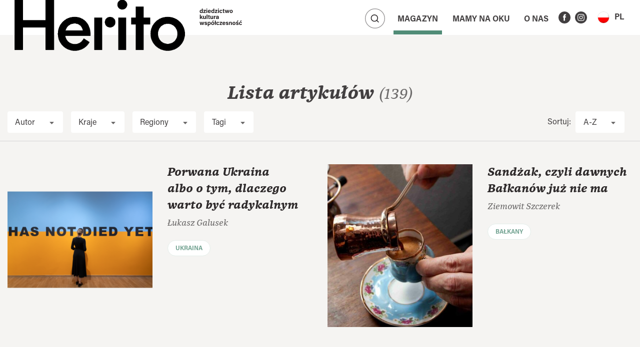

--- FILE ---
content_type: text/html; charset=UTF-8
request_url: https://herito.pl/lista-artykulow/page/2/?o=ASC&ob=title
body_size: 16868
content:
<!doctype html><html lang="pl-PL"><head><meta charset="UTF-8"><meta name="viewport" content="width=device-width, initial-scale=1, shrink-to-fit=no"><meta name='robots' content='index, follow, max-image-preview:large, max-snippet:-1, max-video-preview:-1' /><style>img:is([sizes="auto" i], [sizes^="auto," i]) { contain-intrinsic-size: 3000px 1500px }</style><title>Lista artykułów - herito</title><link rel="canonical" href="https://herito.pl/lista-artykulow/" /><meta property="og:locale" content="pl_PL" /><meta property="og:type" content="article" /><meta property="og:title" content="Lista artykułów - herito" /><meta property="og:url" content="https://herito.pl/lista-artykulow/" /><meta property="og:site_name" content="herito" /><meta name="twitter:card" content="summary_large_image" /> <script type="application/ld+json" class="yoast-schema-graph">{"@context":"https://schema.org","@graph":[{"@type":"WebPage","@id":"https://herito.pl/lista-artykulow/","url":"https://herito.pl/lista-artykulow/","name":"Lista artykułów - herito","isPartOf":{"@id":"https://herito.pl/#website"},"datePublished":"2021-02-24T12:28:15+00:00","inLanguage":"pl-PL","potentialAction":[{"@type":"ReadAction","target":["https://herito.pl/lista-artykulow/"]}]},{"@type":"WebSite","@id":"https://herito.pl/#website","url":"https://herito.pl/","name":"herito","description":"","publisher":{"@id":"https://herito.pl/#organization"},"potentialAction":[{"@type":"SearchAction","target":{"@type":"EntryPoint","urlTemplate":"https://herito.pl/?s={search_term_string}"},"query-input":{"@type":"PropertyValueSpecification","valueRequired":true,"valueName":"search_term_string"}}],"inLanguage":"pl-PL"},{"@type":"Organization","@id":"https://herito.pl/#organization","name":"herito","url":"https://herito.pl/","logo":{"@type":"ImageObject","inLanguage":"pl-PL","@id":"https://herito.pl/#/schema/logo/image/","url":"https://herito.pl/wp-content/uploads/2025/09/cropped-herito-nowe-logo-web.png","contentUrl":"https://herito.pl/wp-content/uploads/2025/09/cropped-herito-nowe-logo-web.png","width":1000,"height":347,"caption":"herito"},"image":{"@id":"https://herito.pl/#/schema/logo/image/"}}]}</script> <link rel='dns-prefetch' href='//unpkg.com' /><link rel="alternate" type="application/rss+xml" title="herito &raquo; Kanał z wpisami" href="https://herito.pl/feed/" /><link rel="alternate" type="application/rss+xml" title="herito &raquo; Kanał z komentarzami" href="https://herito.pl/comments/feed/" /><link rel='stylesheet' id='wp-block-library-css' href='https://herito.pl/wp-includes/css/dist/block-library/style.min.css?ver=6.8.3' type='text/css' media='all' /><style id='classic-theme-styles-inline-css' type='text/css'>/*! This file is auto-generated */
.wp-block-button__link{color:#fff;background-color:#32373c;border-radius:9999px;box-shadow:none;text-decoration:none;padding:calc(.667em + 2px) calc(1.333em + 2px);font-size:1.125em}.wp-block-file__button{background:#32373c;color:#fff;text-decoration:none}</style><style id='global-styles-inline-css' type='text/css'>:root{--wp--preset--aspect-ratio--square: 1;--wp--preset--aspect-ratio--4-3: 4/3;--wp--preset--aspect-ratio--3-4: 3/4;--wp--preset--aspect-ratio--3-2: 3/2;--wp--preset--aspect-ratio--2-3: 2/3;--wp--preset--aspect-ratio--16-9: 16/9;--wp--preset--aspect-ratio--9-16: 9/16;--wp--preset--color--black: #000000;--wp--preset--color--cyan-bluish-gray: #abb8c3;--wp--preset--color--white: #ffffff;--wp--preset--color--pale-pink: #f78da7;--wp--preset--color--vivid-red: #cf2e2e;--wp--preset--color--luminous-vivid-orange: #ff6900;--wp--preset--color--luminous-vivid-amber: #fcb900;--wp--preset--color--light-green-cyan: #7bdcb5;--wp--preset--color--vivid-green-cyan: #00d084;--wp--preset--color--pale-cyan-blue: #8ed1fc;--wp--preset--color--vivid-cyan-blue: #0693e3;--wp--preset--color--vivid-purple: #9b51e0;--wp--preset--gradient--vivid-cyan-blue-to-vivid-purple: linear-gradient(135deg,rgba(6,147,227,1) 0%,rgb(155,81,224) 100%);--wp--preset--gradient--light-green-cyan-to-vivid-green-cyan: linear-gradient(135deg,rgb(122,220,180) 0%,rgb(0,208,130) 100%);--wp--preset--gradient--luminous-vivid-amber-to-luminous-vivid-orange: linear-gradient(135deg,rgba(252,185,0,1) 0%,rgba(255,105,0,1) 100%);--wp--preset--gradient--luminous-vivid-orange-to-vivid-red: linear-gradient(135deg,rgba(255,105,0,1) 0%,rgb(207,46,46) 100%);--wp--preset--gradient--very-light-gray-to-cyan-bluish-gray: linear-gradient(135deg,rgb(238,238,238) 0%,rgb(169,184,195) 100%);--wp--preset--gradient--cool-to-warm-spectrum: linear-gradient(135deg,rgb(74,234,220) 0%,rgb(151,120,209) 20%,rgb(207,42,186) 40%,rgb(238,44,130) 60%,rgb(251,105,98) 80%,rgb(254,248,76) 100%);--wp--preset--gradient--blush-light-purple: linear-gradient(135deg,rgb(255,206,236) 0%,rgb(152,150,240) 100%);--wp--preset--gradient--blush-bordeaux: linear-gradient(135deg,rgb(254,205,165) 0%,rgb(254,45,45) 50%,rgb(107,0,62) 100%);--wp--preset--gradient--luminous-dusk: linear-gradient(135deg,rgb(255,203,112) 0%,rgb(199,81,192) 50%,rgb(65,88,208) 100%);--wp--preset--gradient--pale-ocean: linear-gradient(135deg,rgb(255,245,203) 0%,rgb(182,227,212) 50%,rgb(51,167,181) 100%);--wp--preset--gradient--electric-grass: linear-gradient(135deg,rgb(202,248,128) 0%,rgb(113,206,126) 100%);--wp--preset--gradient--midnight: linear-gradient(135deg,rgb(2,3,129) 0%,rgb(40,116,252) 100%);--wp--preset--font-size--small: 13px;--wp--preset--font-size--medium: 20px;--wp--preset--font-size--large: 36px;--wp--preset--font-size--x-large: 42px;--wp--preset--spacing--20: 0.44rem;--wp--preset--spacing--30: 0.67rem;--wp--preset--spacing--40: 1rem;--wp--preset--spacing--50: 1.5rem;--wp--preset--spacing--60: 2.25rem;--wp--preset--spacing--70: 3.38rem;--wp--preset--spacing--80: 5.06rem;--wp--preset--shadow--natural: 6px 6px 9px rgba(0, 0, 0, 0.2);--wp--preset--shadow--deep: 12px 12px 50px rgba(0, 0, 0, 0.4);--wp--preset--shadow--sharp: 6px 6px 0px rgba(0, 0, 0, 0.2);--wp--preset--shadow--outlined: 6px 6px 0px -3px rgba(255, 255, 255, 1), 6px 6px rgba(0, 0, 0, 1);--wp--preset--shadow--crisp: 6px 6px 0px rgba(0, 0, 0, 1);}:where(.is-layout-flex){gap: 0.5em;}:where(.is-layout-grid){gap: 0.5em;}body .is-layout-flex{display: flex;}.is-layout-flex{flex-wrap: wrap;align-items: center;}.is-layout-flex > :is(*, div){margin: 0;}body .is-layout-grid{display: grid;}.is-layout-grid > :is(*, div){margin: 0;}:where(.wp-block-columns.is-layout-flex){gap: 2em;}:where(.wp-block-columns.is-layout-grid){gap: 2em;}:where(.wp-block-post-template.is-layout-flex){gap: 1.25em;}:where(.wp-block-post-template.is-layout-grid){gap: 1.25em;}.has-black-color{color: var(--wp--preset--color--black) !important;}.has-cyan-bluish-gray-color{color: var(--wp--preset--color--cyan-bluish-gray) !important;}.has-white-color{color: var(--wp--preset--color--white) !important;}.has-pale-pink-color{color: var(--wp--preset--color--pale-pink) !important;}.has-vivid-red-color{color: var(--wp--preset--color--vivid-red) !important;}.has-luminous-vivid-orange-color{color: var(--wp--preset--color--luminous-vivid-orange) !important;}.has-luminous-vivid-amber-color{color: var(--wp--preset--color--luminous-vivid-amber) !important;}.has-light-green-cyan-color{color: var(--wp--preset--color--light-green-cyan) !important;}.has-vivid-green-cyan-color{color: var(--wp--preset--color--vivid-green-cyan) !important;}.has-pale-cyan-blue-color{color: var(--wp--preset--color--pale-cyan-blue) !important;}.has-vivid-cyan-blue-color{color: var(--wp--preset--color--vivid-cyan-blue) !important;}.has-vivid-purple-color{color: var(--wp--preset--color--vivid-purple) !important;}.has-black-background-color{background-color: var(--wp--preset--color--black) !important;}.has-cyan-bluish-gray-background-color{background-color: var(--wp--preset--color--cyan-bluish-gray) !important;}.has-white-background-color{background-color: var(--wp--preset--color--white) !important;}.has-pale-pink-background-color{background-color: var(--wp--preset--color--pale-pink) !important;}.has-vivid-red-background-color{background-color: var(--wp--preset--color--vivid-red) !important;}.has-luminous-vivid-orange-background-color{background-color: var(--wp--preset--color--luminous-vivid-orange) !important;}.has-luminous-vivid-amber-background-color{background-color: var(--wp--preset--color--luminous-vivid-amber) !important;}.has-light-green-cyan-background-color{background-color: var(--wp--preset--color--light-green-cyan) !important;}.has-vivid-green-cyan-background-color{background-color: var(--wp--preset--color--vivid-green-cyan) !important;}.has-pale-cyan-blue-background-color{background-color: var(--wp--preset--color--pale-cyan-blue) !important;}.has-vivid-cyan-blue-background-color{background-color: var(--wp--preset--color--vivid-cyan-blue) !important;}.has-vivid-purple-background-color{background-color: var(--wp--preset--color--vivid-purple) !important;}.has-black-border-color{border-color: var(--wp--preset--color--black) !important;}.has-cyan-bluish-gray-border-color{border-color: var(--wp--preset--color--cyan-bluish-gray) !important;}.has-white-border-color{border-color: var(--wp--preset--color--white) !important;}.has-pale-pink-border-color{border-color: var(--wp--preset--color--pale-pink) !important;}.has-vivid-red-border-color{border-color: var(--wp--preset--color--vivid-red) !important;}.has-luminous-vivid-orange-border-color{border-color: var(--wp--preset--color--luminous-vivid-orange) !important;}.has-luminous-vivid-amber-border-color{border-color: var(--wp--preset--color--luminous-vivid-amber) !important;}.has-light-green-cyan-border-color{border-color: var(--wp--preset--color--light-green-cyan) !important;}.has-vivid-green-cyan-border-color{border-color: var(--wp--preset--color--vivid-green-cyan) !important;}.has-pale-cyan-blue-border-color{border-color: var(--wp--preset--color--pale-cyan-blue) !important;}.has-vivid-cyan-blue-border-color{border-color: var(--wp--preset--color--vivid-cyan-blue) !important;}.has-vivid-purple-border-color{border-color: var(--wp--preset--color--vivid-purple) !important;}.has-vivid-cyan-blue-to-vivid-purple-gradient-background{background: var(--wp--preset--gradient--vivid-cyan-blue-to-vivid-purple) !important;}.has-light-green-cyan-to-vivid-green-cyan-gradient-background{background: var(--wp--preset--gradient--light-green-cyan-to-vivid-green-cyan) !important;}.has-luminous-vivid-amber-to-luminous-vivid-orange-gradient-background{background: var(--wp--preset--gradient--luminous-vivid-amber-to-luminous-vivid-orange) !important;}.has-luminous-vivid-orange-to-vivid-red-gradient-background{background: var(--wp--preset--gradient--luminous-vivid-orange-to-vivid-red) !important;}.has-very-light-gray-to-cyan-bluish-gray-gradient-background{background: var(--wp--preset--gradient--very-light-gray-to-cyan-bluish-gray) !important;}.has-cool-to-warm-spectrum-gradient-background{background: var(--wp--preset--gradient--cool-to-warm-spectrum) !important;}.has-blush-light-purple-gradient-background{background: var(--wp--preset--gradient--blush-light-purple) !important;}.has-blush-bordeaux-gradient-background{background: var(--wp--preset--gradient--blush-bordeaux) !important;}.has-luminous-dusk-gradient-background{background: var(--wp--preset--gradient--luminous-dusk) !important;}.has-pale-ocean-gradient-background{background: var(--wp--preset--gradient--pale-ocean) !important;}.has-electric-grass-gradient-background{background: var(--wp--preset--gradient--electric-grass) !important;}.has-midnight-gradient-background{background: var(--wp--preset--gradient--midnight) !important;}.has-small-font-size{font-size: var(--wp--preset--font-size--small) !important;}.has-medium-font-size{font-size: var(--wp--preset--font-size--medium) !important;}.has-large-font-size{font-size: var(--wp--preset--font-size--large) !important;}.has-x-large-font-size{font-size: var(--wp--preset--font-size--x-large) !important;}
:where(.wp-block-post-template.is-layout-flex){gap: 1.25em;}:where(.wp-block-post-template.is-layout-grid){gap: 1.25em;}
:where(.wp-block-columns.is-layout-flex){gap: 2em;}:where(.wp-block-columns.is-layout-grid){gap: 2em;}
:root :where(.wp-block-pullquote){font-size: 1.5em;line-height: 1.6;}</style><link rel='stylesheet' id='contact-form-7-css' href='https://herito.pl/wp-content/plugins/contact-form-7/includes/css/styles.css?ver=6.1.4' type='text/css' media='all' /><link rel='stylesheet' id='bootstrap-css' href='https://herito.pl/wp-content/themes/herito/assets/js/bootstrap.min.css?ver=4.1.1' type='text/css' media='all' /><link rel='stylesheet' id='wow-css' href='https://herito.pl/wp-content/themes/herito/assets/lib/wow/animate.css?ver=3.0' type='text/css' media='all' /><link rel='stylesheet' id='swiper-css' href='https://unpkg.com/swiper@6.4.15/swiper-bundle.min.css?ver=6.4.15' type='text/css' media='all' /><link rel='stylesheet' id='lightgallery-css' href='https://herito.pl/wp-content/themes/herito/assets/js/lightgallery.min.css?ver=1.6.12' type='text/css' media='all' /><link rel='stylesheet' id='herito-fonts-css' href='https://herito.pl/wp-content/themes/herito/assets/fonts/stylesheet.css?ver=1.0' type='text/css' media='all' /><link rel='stylesheet' id='main-css' href='https://herito.pl/wp-content/themes/herito/style.css?ver=220922-113226' type='text/css' media='all' /><link rel="https://api.w.org/" href="https://herito.pl/wp-json/" /><link rel="alternate" title="JSON" type="application/json" href="https://herito.pl/wp-json/wp/v2/pages/253" /><link rel="alternate" title="oEmbed (JSON)" type="application/json+oembed" href="https://herito.pl/wp-json/oembed/1.0/embed?url=https%3A%2F%2Fherito.pl%2Flista-artykulow%2F" /><link rel="alternate" title="oEmbed (XML)" type="text/xml+oembed" href="https://herito.pl/wp-json/oembed/1.0/embed?url=https%3A%2F%2Fherito.pl%2Flista-artykulow%2F&#038;format=xml" /><meta name="generator" content="WPML ver:4.7.3 stt:1,40;" />
 <script src="https://www.googletagmanager.com/gtag/js?id=G-P5V04XHJKD" defer data-deferred="1"></script> <script src="[data-uri]" defer></script>  <script src="https://www.googletagmanager.com/gtag/js?id=UA-69166203-5" defer data-deferred="1"></script> <script src="[data-uri]" defer></script> <link rel="icon" href="https://herito.pl/wp-content/uploads/2021/09/cropped-favico-icona-512x512-1-32x32.png" sizes="32x32" /><link rel="icon" href="https://herito.pl/wp-content/uploads/2021/09/cropped-favico-icona-512x512-1-192x192.png" sizes="192x192" /><link rel="apple-touch-icon" href="https://herito.pl/wp-content/uploads/2021/09/cropped-favico-icona-512x512-1-180x180.png" /><meta name="msapplication-TileImage" content="https://herito.pl/wp-content/uploads/2021/09/cropped-favico-icona-512x512-1-270x270.png" /><style type="text/css" id="wp-custom-css">.article-header .main-figure:before {
	background: none !important;
}

.articles-magazine .article:hover img {
	transform: none;
}

		.articles-magazine img, .listing-articles img {
			object-fit: contain !important;
			min-height:1px;
			height: auto;
			width: auto;
			object-position: top;
			/*background: #f5f4f2;*/
		}
		.articles-magazine .article:hover {
			/*background: transparent;*/
		}
		.articles-magazine figure:before, .listing-articles figure:before,
		.blog .wpis:hover .cover-foto:before, .blog .post:hover .cover-foto:before {
			background: transparent;
		}
		.blog .wpis:hover .cover-foto, .blog .post:hover .cover-foto {
			transform: none;
		}

@media (max-width: 991px) {
	#main-nav .navbar-brand img {
		transform: translatey(-6%) !important;
	}
}

@media (max-width: 995px) {
	#main-nav .navbar-brand {
		max-width: 200px;
	}
	#main-nav #main-nav-font {
		width: 0;
	}
}

@media (min-width: 996px) and (max-width: 1199px) {
	#main-nav .navbar-brand {
		max-width: 367px;
	}
	#main-nav #main-nav-font {
		width: 0;
	}
	#main-nav .navbar-brand img {
		transform: translatey(24%);
	}
}

@media (min-width: 1200px) and (max-width: 1399px) {
  #main-nav .navbar-brand {
		max-width: 367px;
	}
	#main-nav #main-nav-font {
		width: 0;
	}  
	#main-nav .navbar-brand img {
        transform: translateY(0%);
    }
}

#main-nav .navbar-brand img {
    position: absolute;
    top: 0;
    width: 100%;
    height: auto;
    transition: transform .4s 
ease-in-out;
    transform: translateY(-17%);
}</style><style>.wow {
        visibility: hidden;
    }</style><style></style></head><body class="paged wp-singular page-template page-template-template-articles page-template-template-articles-php page page-id-253 wp-custom-logo paged-2 page-paged-2 wp-theme-herito"><main><nav id="main-nav" class="navbar sticky-top navbar-expand-lg wow fadeInDown" data-wow-delay="0.5s"
data-wow-offset="0"><a id="nav-logo" class="navbar-brand" href="https://herito.pl" title="herito">            <img src="https://herito.pl/wp-content/uploads/2025/09/cropped-herito-nowe-logo-web.png"
alt="herito">
</a>
<img class="nav-img" src="https://herito.pl/wp-content/themes/herito/assets/img/dziedzictwo.svg">
<button class="navbar-toggler font-toogler" type="button" data-toggle="collapse" data-target="#main-nav-font"
aria-controls="main-nav-font" aria-expanded="false" aria-label="Toggle navigation">
<img src="https://herito.pl/wp-content/themes/herito/assets/img/font-toggler.svg">
</button><div class="collapse navbar-collapse" id="main-nav-font"><div class="font-btns">
Czcionka           <span class="fonts">
<button type="button" class="small-font">A</button>
<button type="button" class="medium-font">A</button>
<button type="button" class="large-font">A</button>
</span></div><div class="font-btns">
Kontrast           <span class="contrast">
<button class="light-mode"><img src="https://herito.pl/wp-content/themes/herito/assets/img/contrast_ default.svg"></button>
<button class="dark-mode"><img src="https://herito.pl/wp-content/themes/herito/assets/img/contrast_ black.svg"></button>
</span></div></div><div class="search-all">
<button data-show="active" data-target="#main-nav-search" type="button" class="btn btn-search main-search">
<img src="https://herito.pl/wp-content/themes/herito/assets/img/search-toggler.svg">
</button><div class="search-bar" id="main-nav-search"><div class="search-wrapper"><form action="https://herito.pl" method="get">
<input class="search" placeholder="Wyszukaj..." name="s" type="text" value="">
<button class="btn btn-search" type="submit"><img src="https://herito.pl/wp-content/themes/herito/assets/img/search-default.svg"></button></form></div></div></div>
<button class="navbar-toggler" id="navbar-toggler" type="button" data-toggle="collapse" data-target="#main-nav-coll"
aria-controls="main-nav-coll" aria-expanded="false" aria-label="Toggle navigation">
<img src="https://herito.pl/wp-content/themes/herito/assets/img/toggler.svg">
</button><div class="collapse navbar-collapse" id="main-nav-coll"><ul id="menu-menu-glowne" class="nav navbar-nav"><li id="menu-item-303" class="menu-item menu-item-type-custom menu-item-object-custom current-menu-ancestor current-menu-parent menu-item-has-children menu-item-303 dropdown"><a title="Magazyn" class=" witharrow collapsed nav-link" href="#" data-toggle="collapse" data-target="#menucol303" aria-expanded="false" aria-controls="menucol303" aria-haspopup="true">Magazyn</a><ul role="menu" id="menucol303" class="collapse submenucol"><li id="menu-item-301" class="menu-item menu-item-type-post_type menu-item-object-page current-menu-item page_item page-item-253 current_page_item menu-item-301 active"><a title="Lista artykułów" class=" nav-link" href="https://herito.pl/lista-artykulow/">Lista artykułów</a></li><li id="menu-item-3793" class="menu-item menu-item-type-post_type menu-item-object-page menu-item-3793"><a title="Lista autorów" class=" nav-link" href="https://herito.pl/lista-autorow/">Lista autorów</a></li><li id="menu-item-302" class="menu-item menu-item-type-post_type menu-item-object-page menu-item-302"><a title="Lista magazynów" class=" nav-link" href="https://herito.pl/lista-magazynow/">Lista magazynów</a></li></ul></li><li id="menu-item-306" class="menu-item menu-item-type-post_type menu-item-object-page menu-item-has-children menu-item-306 dropdown"><a title="Mamy na&nbsp;oku" class=" witharrow collapsed nav-link" href="https://herito.pl/lista-aktualnosci/" data-toggle="collapse" data-target="#menucol306" aria-expanded="false" aria-controls="menucol306" aria-haspopup="true">Mamy na&nbsp;oku</a><ul role="menu" id="menucol306" class="collapse submenucol"><li id="menu-item-3860" class="menu-item menu-item-type-taxonomy menu-item-object-category menu-item-3860"><a title="AHICE" class=" nav-link" href="https://herito.pl/category/ahice/">AHICE</a></li><li id="menu-item-2234" class="menu-item menu-item-type-taxonomy menu-item-object-category menu-item-2234"><a title="Aktualności" class=" nav-link" href="https://herito.pl/category/aktualnosci/">Aktualności</a></li><li id="menu-item-726" class="menu-item menu-item-type-taxonomy menu-item-object-category menu-item-726"><a title="Konferencje" class=" nav-link" href="https://herito.pl/category/konferencje/">Konferencje</a></li><li id="menu-item-1987" class="menu-item menu-item-type-taxonomy menu-item-object-category menu-item-1987"><a title="Przedruki" class=" nav-link" href="https://herito.pl/category/przedruki/">Przedruki</a></li><li id="menu-item-534" class="menu-item menu-item-type-taxonomy menu-item-object-category menu-item-534"><a title="Recenzje" class=" nav-link" href="https://herito.pl/category/recenzje/">Recenzje</a></li><li id="menu-item-533" class="menu-item menu-item-type-taxonomy menu-item-object-category menu-item-533"><a title="Wystawy" class=" nav-link" href="https://herito.pl/category/wystawy/">Wystawy</a></li></ul></li><li id="menu-item-188" class="menu-item menu-item-type-post_type menu-item-object-page menu-item-has-children menu-item-188 dropdown"><a title="O&nbsp;nas" class=" witharrow collapsed nav-link" href="https://herito.pl/o-nas/" data-toggle="collapse" data-target="#menucol188" aria-expanded="false" aria-controls="menucol188" aria-haspopup="true">O&nbsp;nas</a><ul role="menu" id="menucol188" class="collapse submenucol"><li id="menu-item-883" class="menu-item menu-item-type-post_type menu-item-object-page menu-item-883"><a title="Dla autorów" class=" nav-link" href="https://herito.pl/dla-autorow/">Dla autorów</a></li><li id="menu-item-884" class="menu-item menu-item-type-post_type menu-item-object-page menu-item-884"><a title="O&nbsp;HERITO" class=" nav-link" href="https://herito.pl/o-kwartalniku/">O&nbsp;HERITO</a></li></ul></li></ul>                     <span class="social"><a href="https://www.facebook.com/kwartalnikherito" target="_blank" title="Facebook" class="fb"><img src="https://herito.pl/wp-content/themes/herito/assets/img/ico-facebook.svg"></a><a href="https://www.instagram.com/kwartalnikherito/" target="_blank" title="Instagram" class="instagram"><img src="https://herito.pl/wp-content/themes/herito/assets/img/ico-instagram.svg"></a></span><div class="language">
<a class="btn nav-link collapsed main" data-toggle="collapse" href="#languageCollapse" role="button" aria-expanded="false" aria-controls="languageCollapse"><span><span class="hide-desk">JĘZYK:</span><img class="wpml-ls-flag" src="https://herito.pl/wp-content/plugins/sitepress-multilingual-cms/res/flags/pl.png">PL</span></a><div class="collapse" id="languageCollapse">
<a href="https://herito.pl/en/articles-list/" class="btn nav-link"><img class="wpml-ls-flag" src="https://herito.pl/wp-content/plugins/sitepress-multilingual-cms/res/flags/en.png"><span>EN</span></a></div></div></div><div class="extra"></div></nav><div class="header wow fadeInUp" data-wow-delay="0.2s"><div class="container"><h2>Lista artykułów <small>(139)</small></h2><div class="filters"><form action="https://herito.pl/lista-artykulow/page/2/" methd="get" autocomplete="off">
<input type="hidden" name="o" value="ASC">
<input type="hidden" name="ob" value="title">
<input type="hidden" name="nr" value="">
<button class="btn-filter btn-filter-mobile " type="button" data-target="#filters-wrapper"
data-toggle="collapse" aria-expanded="false">Filtry</button><div class="filters-wrapper collapse" id="filters-wrapper"><span class="search search-mobile">
<input type="search" placeholder="Wyszukaj...">
</span><div class="wrapper">
<button class="btn-filter " type="button" data-target="#autor-list" data-toggle="collapse"
aria-expanded="false">
Autor                        </button><div class="collapse filters-list" aria-labelledby="autor-list" id="autor-list"
data-parent="#filters-wrapper">
<span class="search">
<input type="search" placeholder="Wyszukaj...">
</span><div class="items"><div class="single-item">
<label>
<input type="checkbox" name="a[]" value="12061"
>
<span>Manukian Julia</span>
</label></div><div class="single-item">
<label>
<input type="checkbox" name="a[]" value="11426"
>
<span>Tomczok Marta</span>
</label></div><div class="single-item">
<label>
<input type="checkbox" name="a[]" value="11409"
>
<span>Wąsowska-Pawlik Agata</span>
</label></div><div class="single-item">
<label>
<input type="checkbox" name="a[]" value="11407"
>
<span>Sadulski Bartosz</span>
</label></div><div class="single-item">
<label>
<input type="checkbox" name="a[]" value="11029"
>
<span>Pollack Martin</span>
</label></div><div class="single-item">
<label>
<input type="checkbox" name="a[]" value="10870"
>
<span>Hinsey Ellen</span>
</label></div><div class="single-item">
<label>
<input type="checkbox" name="a[]" value="10583"
>
<span>Huber Robert K.</span>
</label></div><div class="single-item">
<label>
<input type="checkbox" name="a[]" value="10249"
>
<span>Małakow Dmytro</span>
</label></div><div class="single-item">
<label>
<input type="checkbox" name="a[]" value="10051"
>
<span>Małochleb Paulina</span>
</label></div><div class="single-item">
<label>
<input type="checkbox" name="a[]" value="9405"
>
<span>Halicka Beata</span>
</label></div><div class="single-item">
<label>
<input type="checkbox" name="a[]" value="9299"
>
<span>Woźnica Andrzej</span>
</label></div><div class="single-item">
<label>
<input type="checkbox" name="a[]" value="9285"
>
<span>Różycki Tomasz</span>
</label></div><div class="single-item">
<label>
<input type="checkbox" name="a[]" value="8991"
>
<span>Kunce Aleksandra</span>
</label></div><div class="single-item">
<label>
<input type="checkbox" name="a[]" value="8470"
>
<span>Iwanowa Natalia</span>
</label></div><div class="single-item">
<label>
<input type="checkbox" name="a[]" value="8404"
>
<span>Dragouni Olimpia</span>
</label></div><div class="single-item">
<label>
<input type="checkbox" name="a[]" value="8400"
>
<span>Szczerek Ziemowit</span>
</label></div><div class="single-item">
<label>
<input type="checkbox" name="a[]" value="8355"
>
<span>Brix Emil</span>
</label></div><div class="single-item">
<label>
<input type="checkbox" name="a[]" value="8343"
>
<span>Szijártó Zsuzsanna</span>
</label></div><div class="single-item">
<label>
<input type="checkbox" name="a[]" value="8329"
>
<span>Kąkolewski Igor</span>
</label></div><div class="single-item">
<label>
<input type="checkbox" name="a[]" value="8323"
>
<span>Balcer Adam</span>
</label></div><div class="single-item">
<label>
<input type="checkbox" name="a[]" value="8260"
>
<span>Cherkes Bohdan</span>
</label></div><div class="single-item">
<label>
<input type="checkbox" name="a[]" value="8250"
>
<span>Syska Anna</span>
</label></div><div class="single-item">
<label>
<input type="checkbox" name="a[]" value="8224"
>
<span>Sahanowicz Hienadź</span>
</label></div><div class="single-item">
<label>
<input type="checkbox" name="a[]" value="8132"
>
<span>Strakauskaitė Nijolė</span>
</label></div><div class="single-item">
<label>
<input type="checkbox" name="a[]" value="8088"
>
<span>Furgał Ewa</span>
</label></div><div class="single-item">
<label>
<input type="checkbox" name="a[]" value="8078"
>
<span>Rejmer Małgorzata</span>
</label></div><div class="single-item">
<label>
<input type="checkbox" name="a[]" value="8057"
>
<span>Haderlap Maja</span>
</label></div><div class="single-item">
<label>
<input type="checkbox" name="a[]" value="8027"
>
<span>Zeyringer Klaus</span>
</label></div><div class="single-item">
<label>
<input type="checkbox" name="a[]" value="8010"
>
<span>Szarikadze Nana</span>
</label></div><div class="single-item">
<label>
<input type="checkbox" name="a[]" value="7989"
>
<span>Hamburg Jacek</span>
</label></div><div class="single-item">
<label>
<input type="checkbox" name="a[]" value="7948"
>
<span>Słomiński Mateusz</span>
</label></div><div class="single-item">
<label>
<input type="checkbox" name="a[]" value="7461"
>
<span>Witkowski Przemysław</span>
</label></div><div class="single-item">
<label>
<input type="checkbox" name="a[]" value="7455"
>
<span>Talewicz Joanna</span>
</label></div><div class="single-item">
<label>
<input type="checkbox" name="a[]" value="7278"
>
<span>Lubka Andrij</span>
</label></div><div class="single-item">
<label>
<input type="checkbox" name="a[]" value="6077"
>
<span>Libich Maciej</span>
</label></div><div class="single-item">
<label>
<input type="checkbox" name="a[]" value="6060"
>
<span>Majewska Justyna</span>
</label></div><div class="single-item">
<label>
<input type="checkbox" name="a[]" value="6046"
>
<span>Stanisławski Wojciech</span>
</label></div><div class="single-item">
<label>
<input type="checkbox" name="a[]" value="5614"
>
<span>Wajda Andrzej</span>
</label></div><div class="single-item">
<label>
<input type="checkbox" name="a[]" value="5518"
>
<span>Sekiguchi Tokimasa</span>
</label></div><div class="single-item">
<label>
<input type="checkbox" name="a[]" value="5497"
>
<span>Aladžić Viktorija</span>
</label></div><div class="single-item">
<label>
<input type="checkbox" name="a[]" value="4275"
>
<span>Petryna Magdalena</span>
</label></div><div class="single-item">
<label>
<input type="checkbox" name="a[]" value="4248"
>
<span>Wąsowska-Pawlik Agata</span>
</label></div><div class="single-item">
<label>
<input type="checkbox" name="a[]" value="3982"
>
<span>Majewski Piotr M.</span>
</label></div><div class="single-item">
<label>
<input type="checkbox" name="a[]" value="3389"
>
<span>Unger Leopold</span>
</label></div><div class="single-item">
<label>
<input type="checkbox" name="a[]" value="3345"
>
<span>Macdonald Sharon</span>
</label></div><div class="single-item">
<label>
<input type="checkbox" name="a[]" value="3307"
>
<span>Obirek Stanisław</span>
</label></div><div class="single-item">
<label>
<input type="checkbox" name="a[]" value="3172"
>
<span>Logigan Octavian</span>
</label></div><div class="single-item">
<label>
<input type="checkbox" name="a[]" value="3112"
>
<span>Ungureanu Traian</span>
</label></div><div class="single-item">
<label>
<input type="checkbox" name="a[]" value="3079"
>
<span>Schlesak Dieter</span>
</label></div><div class="single-item">
<label>
<input type="checkbox" name="a[]" value="3042"
>
<span>Lungu Dan</span>
</label></div><div class="single-item">
<label>
<input type="checkbox" name="a[]" value="3022"
>
<span>Kornhauser Jakub</span>
</label></div><div class="single-item">
<label>
<input type="checkbox" name="a[]" value="3004"
>
<span>Iancu Valentina</span>
</label></div><div class="single-item">
<label>
<input type="checkbox" name="a[]" value="2978"
>
<span>Bucea Corina</span>
</label></div><div class="single-item">
<label>
<input type="checkbox" name="a[]" value="2967"
>
<span>Bonowicz Wojciech</span>
</label></div><div class="single-item">
<label>
<input type="checkbox" name="a[]" value="2947"
>
<span>Pătrășconiu Cristian</span>
</label></div><div class="single-item">
<label>
<input type="checkbox" name="a[]" value="2939"
>
<span>Boia Lucian</span>
</label></div><div class="single-item">
<label>
<input type="checkbox" name="a[]" value="2920"
>
<span>Bartosiewicz Olga</span>
</label></div><div class="single-item">
<label>
<input type="checkbox" name="a[]" value="2898"
>
<span>Zabłocka-Kos Agnieszka</span>
</label></div><div class="single-item">
<label>
<input type="checkbox" name="a[]" value="2870"
>
<span>Špikić Marko</span>
</label></div><div class="single-item">
<label>
<input type="checkbox" name="a[]" value="2857"
>
<span>Milanović Zvonimir</span>
</label></div><div class="single-item">
<label>
<input type="checkbox" name="a[]" value="2842"
>
<span>Matvejević Predrag</span>
</label></div><div class="single-item">
<label>
<input type="checkbox" name="a[]" value="2799"
>
<span>Drakulić Slavenka</span>
</label></div><div class="single-item">
<label>
<input type="checkbox" name="a[]" value="2742"
>
<span>Ugniewska Joanna</span>
</label></div><div class="single-item">
<label>
<input type="checkbox" name="a[]" value="2020"
>
<span>Szperkowicz Jerzy</span>
</label></div><div class="single-item">
<label>
<input type="checkbox" name="a[]" value="1818"
>
<span>Márai Sándor</span>
</label></div><div class="single-item">
<label>
<input type="checkbox" name="a[]" value="1816"
>
<span>Worowska Teresa</span>
</label></div><div class="single-item">
<label>
<input type="checkbox" name="a[]" value="1811"
>
<span>Ferenčuhová Maria</span>
</label></div><div class="single-item">
<label>
<input type="checkbox" name="a[]" value="1806"
>
<span>Jagodziński Andrzej S.</span>
</label></div><div class="single-item">
<label>
<input type="checkbox" name="a[]" value="1804"
>
<span>Lasica Milan</span>
</label></div><div class="single-item">
<label>
<input type="checkbox" name="a[]" value="1799"
>
<span>Burdziński Michał</span>
</label></div><div class="single-item">
<label>
<input type="checkbox" name="a[]" value="1794"
>
<span>Bořutová Dana</span>
</label></div><div class="single-item">
<label>
<input type="checkbox" name="a[]" value="1789"
>
<span>Pötzlová-Malíková Mária</span>
</label></div><div class="single-item">
<label>
<input type="checkbox" name="a[]" value="1783"
>
<span>Hrčková Naďa</span>
</label></div><div class="single-item">
<label>
<input type="checkbox" name="a[]" value="1778"
>
<span>Michalík Peter</span>
</label></div><div class="single-item">
<label>
<input type="checkbox" name="a[]" value="1773"
>
<span>Michela Miroslav</span>
</label></div><div class="single-item">
<label>
<input type="checkbox" name="a[]" value="1768"
>
<span>Buzalka Juraj</span>
</label></div><div class="single-item">
<label>
<input type="checkbox" name="a[]" value="1763"
>
<span>Chmel Rudolf</span>
</label></div><div class="single-item">
<label>
<input type="checkbox" name="a[]" value="1758"
>
<span>Majerek Rafał</span>
</label></div><div class="single-item">
<label>
<input type="checkbox" name="a[]" value="1745"
>
<span>Kacprzak Dariusz</span>
</label></div><div class="single-item">
<label>
<input type="checkbox" name="a[]" value="1738"
>
<span>Sepioł Janusz</span>
</label></div><div class="single-item">
<label>
<input type="checkbox" name="a[]" value="1730"
>
<span>Sanetra-Szeliga Joanna</span>
</label></div><div class="single-item">
<label>
<input type="checkbox" name="a[]" value="1728"
>
<span>Czyżewski Krzysztof</span>
</label></div><div class="single-item">
<label>
<input type="checkbox" name="a[]" value="1709"
>
<span>Najder Zdzisław</span>
</label></div><div class="single-item">
<label>
<input type="checkbox" name="a[]" value="1691"
>
<span>Hroch Miroslav</span>
</label></div><div class="single-item">
<label>
<input type="checkbox" name="a[]" value="1684"
>
<span>Vášáryová Magda</span>
</label></div><div class="single-item">
<label>
<input type="checkbox" name="a[]" value="1674"
>
<span>Czerwiński Maciej</span>
</label></div><div class="single-item">
<label>
<input type="checkbox" name="a[]" value="1662"
>
<span>Kurth Detlef</span>
</label></div><div class="single-item">
<label>
<input type="checkbox" name="a[]" value="1655"
>
<span>Wolle Stefan</span>
</label></div><div class="single-item">
<label>
<input type="checkbox" name="a[]" value="1640"
>
<span>Jančar Drago</span>
</label></div><div class="single-item">
<label>
<input type="checkbox" name="a[]" value="1632"
>
<span>Jergović Miljenko</span>
</label></div><div class="single-item">
<label>
<input type="checkbox" name="a[]" value="1606"
>
<span>Roca i Albert Joan</span>
</label></div><div class="single-item">
<label>
<input type="checkbox" name="a[]" value="1599"
>
<span>Lipatow Aleksandr</span>
</label></div><div class="single-item">
<label>
<input type="checkbox" name="a[]" value="1580"
>
<span>Čolović Ivan</span>
</label></div><div class="single-item">
<label>
<input type="checkbox" name="a[]" value="1573"
>
<span>Andriejewa Jekatierina</span>
</label></div><div class="single-item">
<label>
<input type="checkbox" name="a[]" value="1554"
>
<span>Wilczyk Wojciech</span>
</label></div><div class="single-item">
<label>
<input type="checkbox" name="a[]" value="1545"
>
<span>Krečič Peter</span>
</label></div><div class="single-item">
<label>
<input type="checkbox" name="a[]" value="1539"
>
<span>Oručević Husein</span>
</label></div><div class="single-item">
<label>
<input type="checkbox" name="a[]" value="1531"
>
<span>Bogdanović Bogdan</span>
</label></div><div class="single-item">
<label>
<input type="checkbox" name="a[]" value="1518"
>
<span>Lipták Lubomír</span>
</label></div><div class="single-item">
<label>
<input type="checkbox" name="a[]" value="1504"
>
<span>Riabczuk Mykoła</span>
</label></div><div class="single-item">
<label>
<input type="checkbox" name="a[]" value="1490"
>
<span>Beke László</span>
</label></div><div class="single-item">
<label>
<input type="checkbox" name="a[]" value="1484"
>
<span>Piotrowski Piotr</span>
</label></div><div class="single-item">
<label>
<input type="checkbox" name="a[]" value="1471"
>
<span>Wiśniewski Michał</span>
</label></div><div class="single-item">
<label>
<input type="checkbox" name="a[]" value="1458"
>
<span>Ujma Magdalena</span>
</label></div><div class="single-item">
<label>
<input type="checkbox" name="a[]" value="1445"
>
<span>Jagodzińska Katarzyna</span>
</label></div><div class="single-item">
<label>
<input type="checkbox" name="a[]" value="1426"
>
<span>Kozyra Katarzyna</span>
</label></div><div class="single-item">
<label>
<input type="checkbox" name="a[]" value="1422"
>
<span>Rajkowska Joanna</span>
</label></div><div class="single-item">
<label>
<input type="checkbox" name="a[]" value="1399"
>
<span>Busek Erhard</span>
</label></div><div class="single-item">
<label>
<input type="checkbox" name="a[]" value="1386"
>
<span>Niezabitowski Michał</span>
</label></div><div class="single-item">
<label>
<input type="checkbox" name="a[]" value="1373"
>
<span>Allmer Açalya</span>
</label></div><div class="single-item">
<label>
<input type="checkbox" name="a[]" value="1361"
>
<span>Ackermann Felix</span>
</label></div><div class="single-item">
<label>
<input type="checkbox" name="a[]" value="1349"
>
<span>Bartetzky Arnold</span>
</label></div><div class="single-item">
<label>
<input type="checkbox" name="a[]" value="1336"
>
<span>Maciuika John V.</span>
</label></div><div class="single-item">
<label>
<input type="checkbox" name="a[]" value="1244"
>
<span>Traba Robert</span>
</label></div><div class="single-item">
<label>
<input type="checkbox" name="a[]" value="1226"
>
<span>Komar Żanna</span>
</label></div><div class="single-item">
<label>
<input type="checkbox" name="a[]" value="1208"
>
<span>Chojecka Ewa</span>
</label></div><div class="single-item">
<label>
<input type="checkbox" name="a[]" value="1195"
>
<span>Bucholc Marta</span>
</label></div><div class="single-item">
<label>
<input type="checkbox" name="a[]" value="1140"
>
<span>Dąbrowska-Partyka Maria</span>
</label></div><div class="single-item">
<label>
<input type="checkbox" name="a[]" value="1116"
>
<span>Škrabec Simona</span>
</label></div><div class="single-item">
<label>
<input type="checkbox" name="a[]" value="761"
>
<span>Łanuszka Magdalena</span>
</label></div><div class="single-item">
<label>
<input type="checkbox" name="a[]" value="710"
>
<span>Galusek Łukasz</span>
</label></div><div class="single-item">
<label>
<input type="checkbox" name="a[]" value="682"
>
<span>Poprzęcka Maria</span>
</label></div><div class="single-item">
<label>
<input type="checkbox" name="a[]" value="575"
>
<span>Olivier Mathieu</span>
</label></div><div class="single-item">
<label>
<input type="checkbox" name="a[]" value="555"
>
<span>Rottenberg Anda</span>
</label></div><div class="single-item">
<label>
<input type="checkbox" name="a[]" value="547"
>
<span>Kiss Csaba G.</span>
</label></div><div class="single-item">
<label>
<input type="checkbox" name="a[]" value="535"
>
<span>Purchla Jacek</span>
</label></div></div>
<button type="submit" class="btn btn-submit">Zatwierdź</button></div></div><div class="wrapper">
<button class="btn-filter" type="button" data-target="#filters-country" data-toggle="collapse"
aria-expanded="false">
Kraje                        </button><div class="collapse filters-list" aria-labelledby="filters-country" id="filters-country"
data-parent="#filters-wrapper">
<span class="search">
<input type="search" placeholder="Wyszukaj...">
</span><div class="items"><div class="single-item">
<label>
<input type="checkbox" name="c[]" value="606"
>
<span>Albania</span>
</label></div><div class="single-item">
<label>
<input type="checkbox" name="c[]" value="607"
>
<span>Austria</span>
</label></div><div class="single-item">
<label>
<input type="checkbox" name="c[]" value="609"
>
<span>Białoruś</span>
</label></div><div class="single-item">
<label>
<input type="checkbox" name="c[]" value="620"
>
<span>Bułgaria</span>
</label></div><div class="single-item">
<label>
<input type="checkbox" name="c[]" value="622"
>
<span>Chorwacja</span>
</label></div><div class="single-item">
<label>
<input type="checkbox" name="c[]" value="984"
>
<span>Czechy</span>
</label></div><div class="single-item">
<label>
<input type="checkbox" name="c[]" value="1119"
>
<span>Estonia</span>
</label></div><div class="single-item">
<label>
<input type="checkbox" name="c[]" value="624"
>
<span>Grecja</span>
</label></div><div class="single-item">
<label>
<input type="checkbox" name="c[]" value="803"
>
<span>Gruzja</span>
</label></div><div class="single-item">
<label>
<input type="checkbox" name="c[]" value="987"
>
<span>Litwa</span>
</label></div><div class="single-item">
<label>
<input type="checkbox" name="c[]" value="631"
>
<span>Macedonia Północna</span>
</label></div><div class="single-item">
<label>
<input type="checkbox" name="c[]" value="632"
>
<span>Niemcy</span>
</label></div><div class="single-item">
<label>
<input type="checkbox" name="c[]" value="636"
>
<span>Polska</span>
</label></div><div class="single-item">
<label>
<input type="checkbox" name="c[]" value="812"
>
<span>Rosja</span>
</label></div><div class="single-item">
<label>
<input type="checkbox" name="c[]" value="638"
>
<span>Rumunia</span>
</label></div><div class="single-item">
<label>
<input type="checkbox" name="c[]" value="640"
>
<span>Serbia</span>
</label></div><div class="single-item">
<label>
<input type="checkbox" name="c[]" value="642"
>
<span>Słowacja</span>
</label></div><div class="single-item">
<label>
<input type="checkbox" name="c[]" value="644"
>
<span>Słowenia</span>
</label></div><div class="single-item">
<label>
<input type="checkbox" name="c[]" value="646"
>
<span>Turcja</span>
</label></div><div class="single-item">
<label>
<input type="checkbox" name="c[]" value="648"
>
<span>Ukraina</span>
</label></div><div class="single-item">
<label>
<input type="checkbox" name="c[]" value="650"
>
<span>Węgry</span>
</label></div><div class="single-item">
<label>
<input type="checkbox" name="c[]" value="628"
>
<span>Wilno</span>
</label></div><div class="single-item">
<label>
<input type="checkbox" name="c[]" value="652"
>
<span>Włochy</span>
</label></div></div>
<button type="submit" class="btn btn-submit">Zatwierdź</button></div></div><div class="wrapper">
<button class="btn-filter" type="button" data-target="#filters-regions" data-toggle="collapse"
aria-expanded="false">
Regiony                        </button><div class="collapse filters-list" aria-labelledby="filters-regions" id="filters-regions"
data-parent="#filters-wrapper">
<span class="search">
<input type="search" placeholder="Wyszukaj...">
</span><div class="items"><div class="single-item">
<label>
<input type="checkbox" name="r[]" value="664"
>
<span>Austro-Węgry</span>
</label></div><div class="single-item">
<label>
<input type="checkbox" name="r[]" value="604"
>
<span>Bałkany</span>
</label></div><div class="single-item">
<label>
<input type="checkbox" name="r[]" value="660"
>
<span>Bałtyk</span>
</label></div><div class="single-item">
<label>
<input type="checkbox" name="r[]" value="31"
>
<span>Europa Środkowa</span>
</label></div><div class="single-item">
<label>
<input type="checkbox" name="r[]" value="658"
>
<span>Europa Wschodnia</span>
</label></div><div class="single-item">
<label>
<input type="checkbox" name="r[]" value="655"
>
<span>Karpaty</span>
</label></div><div class="single-item">
<label>
<input type="checkbox" name="r[]" value="1092"
>
<span>Odra</span>
</label></div><div class="single-item">
<label>
<input type="checkbox" name="r[]" value="657"
>
<span>Siedmiogród</span>
</label></div><div class="single-item">
<label>
<input type="checkbox" name="r[]" value="666"
>
<span>Śląsk</span>
</label></div></div>
<button type="submit" class="btn btn-submit">Zatwierdź</button></div></div><div class="wrapper">
<button class="btn-filter" type="button" data-target="#filters-tags" data-toggle="collapse"
aria-expanded="false">
Tagi                        </button><div class="collapse filters-list" aria-labelledby="filters-tags" id="filters-tags"
data-parent="#filters-wrapper">
<span class="search">
<input type="search" placeholder="Wyszukaj...">
</span><div class="items"><div class="single-item">
<label>
<input type="checkbox" name="t[]" value="102"
>
<span>Abakany</span>
</label></div><div class="single-item">
<label>
<input type="checkbox" name="t[]" value="690"
>
<span>AHICE</span>
</label></div><div class="single-item">
<label>
<input type="checkbox" name="t[]" value="1014"
>
<span>AICA</span>
</label></div><div class="single-item">
<label>
<input type="checkbox" name="t[]" value="301"
>
<span>Albertina</span>
</label></div><div class="single-item">
<label>
<input type="checkbox" name="t[]" value="565"
>
<span>Aleksander Newski</span>
</label></div><div class="single-item">
<label>
<input type="checkbox" name="t[]" value="149"
>
<span>Aplikacja</span>
</label></div><div class="single-item">
<label>
<input type="checkbox" name="t[]" value="875"
>
<span>Applied Art and Design</span>
</label></div><div class="single-item">
<label>
<input type="checkbox" name="t[]" value="1115"
>
<span>Architecture</span>
</label></div><div class="single-item">
<label>
<input type="checkbox" name="t[]" value="269"
>
<span>Architektura</span>
</label></div><div class="single-item">
<label>
<input type="checkbox" name="t[]" value="742"
>
<span>Art Collecting</span>
</label></div><div class="single-item">
<label>
<input type="checkbox" name="t[]" value="773"
>
<span>Art Deco</span>
</label></div><div class="single-item">
<label>
<input type="checkbox" name="t[]" value="320"
>
<span>ArtVilnius</span>
</label></div><div class="single-item">
<label>
<input type="checkbox" name="t[]" value="540"
>
<span>Austria</span>
</label></div><div class="single-item">
<label>
<input type="checkbox" name="t[]" value="274"
>
<span>Awangarda</span>
</label></div><div class="single-item">
<label>
<input type="checkbox" name="t[]" value="864"
>
<span>Baltic Region</span>
</label></div><div class="single-item">
<label>
<input type="checkbox" name="t[]" value="374"
>
<span>Bałkany</span>
</label></div><div class="single-item">
<label>
<input type="checkbox" name="t[]" value="868"
>
<span>Bałtyk</span>
</label></div><div class="single-item">
<label>
<input type="checkbox" name="t[]" value="577"
>
<span>Barcelona</span>
</label></div><div class="single-item">
<label>
<input type="checkbox" name="t[]" value="441"
>
<span>Belgia</span>
</label></div><div class="single-item">
<label>
<input type="checkbox" name="t[]" value="572"
>
<span>Berlin</span>
</label></div><div class="single-item">
<label>
<input type="checkbox" name="t[]" value="1117"
>
<span>beton</span>
</label></div><div class="single-item">
<label>
<input type="checkbox" name="t[]" value="179"
>
<span>Białoruś</span>
</label></div><div class="single-item">
<label>
<input type="checkbox" name="t[]" value="1078"
>
<span>Biennale Archittetura</span>
</label></div><div class="single-item">
<label>
<input type="checkbox" name="t[]" value="1063"
>
<span>Book Illustrations</span>
</label></div><div class="single-item">
<label>
<input type="checkbox" name="t[]" value="891"
>
<span>Bratislava</span>
</label></div><div class="single-item">
<label>
<input type="checkbox" name="t[]" value="142"
>
<span>Bratysława</span>
</label></div><div class="single-item">
<label>
<input type="checkbox" name="t[]" value="295"
>
<span>Brno</span>
</label></div><div class="single-item">
<label>
<input type="checkbox" name="t[]" value="887"
>
<span>Budapest</span>
</label></div><div class="single-item">
<label>
<input type="checkbox" name="t[]" value="152"
>
<span>Budapeszt</span>
</label></div><div class="single-item">
<label>
<input type="checkbox" name="t[]" value="691"
>
<span>Caravaggio</span>
</label></div><div class="single-item">
<label>
<input type="checkbox" name="t[]" value="886"
>
<span>Central Europe</span>
</label></div><div class="single-item">
<label>
<input type="checkbox" name="t[]" value="975"
>
<span>Central Europe</span>
</label></div><div class="single-item">
<label>
<input type="checkbox" name="t[]" value="256"
>
<span>Central Europe</span>
</label></div><div class="single-item">
<label>
<input type="checkbox" name="t[]" value="698"
>
<span>CFP</span>
</label></div><div class="single-item">
<label>
<input type="checkbox" name="t[]" value="151"
>
<span>Chorwacja</span>
</label></div><div class="single-item">
<label>
<input type="checkbox" name="t[]" value="1088"
>
<span>Coference</span>
</label></div><div class="single-item">
<label>
<input type="checkbox" name="t[]" value="1116"
>
<span>concrete</span>
</label></div><div class="single-item">
<label>
<input type="checkbox" name="t[]" value="885"
>
<span>Conference</span>
</label></div><div class="single-item">
<label>
<input type="checkbox" name="t[]" value="892"
>
<span>Conference</span>
</label></div><div class="single-item">
<label>
<input type="checkbox" name="t[]" value="908"
>
<span>Contemporary art</span>
</label></div><div class="single-item">
<label>
<input type="checkbox" name="t[]" value="894"
>
<span>Cracow</span>
</label></div><div class="single-item">
<label>
<input type="checkbox" name="t[]" value="938"
>
<span>Croatia</span>
</label></div><div class="single-item">
<label>
<input type="checkbox" name="t[]" value="842"
>
<span>Cultural heritage</span>
</label></div><div class="single-item">
<label>
<input type="checkbox" name="t[]" value="129"
>
<span>Czechia</span>
</label></div><div class="single-item">
<label>
<input type="checkbox" name="t[]" value="1143"
>
<span>Czechiy</span>
</label></div><div class="single-item">
<label>
<input type="checkbox" name="t[]" value="671"
>
<span>Czechoslovakia</span>
</label></div><div class="single-item">
<label>
<input type="checkbox" name="t[]" value="538"
>
<span>Czechosłowacja</span>
</label></div><div class="single-item">
<label>
<input type="checkbox" name="t[]" value="147"
>
<span>Czechy</span>
</label></div><div class="single-item">
<label>
<input type="checkbox" name="t[]" value="1034"
>
<span>dalmacja</span>
</label></div><div class="single-item">
<label>
<input type="checkbox" name="t[]" value="1032"
>
<span>Dalmatia</span>
</label></div><div class="single-item">
<label>
<input type="checkbox" name="t[]" value="81"
>
<span>Danube</span>
</label></div><div class="single-item">
<label>
<input type="checkbox" name="t[]" value="292"
>
<span>Danubiana</span>
</label></div><div class="single-item">
<label>
<input type="checkbox" name="t[]" value="713"
>
<span>Danubiana</span>
</label></div><div class="single-item">
<label>
<input type="checkbox" name="t[]" value="1062"
>
<span>Digital art history</span>
</label></div><div class="single-item">
<label>
<input type="checkbox" name="t[]" value="1053"
>
<span>Digital project</span>
</label></div><div class="single-item">
<label>
<input type="checkbox" name="t[]" value="1029"
>
<span>Drawings</span>
</label></div><div class="single-item">
<label>
<input type="checkbox" name="t[]" value="95"
>
<span>Dunaj</span>
</label></div><div class="single-item">
<label>
<input type="checkbox" name="t[]" value="26"
>
<span>Dziedzictwo</span>
</label></div><div class="single-item">
<label>
<input type="checkbox" name="t[]" value="844"
>
<span>Dziedzictwo kulturowe</span>
</label></div><div class="single-item">
<label>
<input type="checkbox" name="t[]" value="942"
>
<span>dziedzictwo żydowskie</span>
</label></div><div class="single-item">
<label>
<input type="checkbox" name="t[]" value="1072"
>
<span>EAUH</span>
</label></div><div class="single-item">
<label>
<input type="checkbox" name="t[]" value="736"
>
<span>Ekspresjonizm</span>
</label></div><div class="single-item">
<label>
<input type="checkbox" name="t[]" value="389"
>
<span>Esej</span>
</label></div><div class="single-item">
<label>
<input type="checkbox" name="t[]" value="876"
>
<span>Estonia</span>
</label></div><div class="single-item">
<label>
<input type="checkbox" name="t[]" value="440"
>
<span>Europa</span>
</label></div><div class="single-item">
<label>
<input type="checkbox" name="t[]" value="48"
>
<span>Europa Środkowa</span>
</label></div><div class="single-item">
<label>
<input type="checkbox" name="t[]" value="559"
>
<span>Europejska Stolica Kultury</span>
</label></div><div class="single-item">
<label>
<input type="checkbox" name="t[]" value="888"
>
<span>Exhibition</span>
</label></div><div class="single-item">
<label>
<input type="checkbox" name="t[]" value="1056"
>
<span>Expressionism</span>
</label></div><div class="single-item">
<label>
<input type="checkbox" name="t[]" value="707"
>
<span>Fałszerstwa</span>
</label></div><div class="single-item">
<label>
<input type="checkbox" name="t[]" value="903"
>
<span>festival</span>
</label></div><div class="single-item">
<label>
<input type="checkbox" name="t[]" value="371"
>
<span>Film</span>
</label></div><div class="single-item">
<label>
<input type="checkbox" name="t[]" value="705"
>
<span>Forgeries</span>
</label></div><div class="single-item">
<label>
<input type="checkbox" name="t[]" value="96"
>
<span>Fotografia</span>
</label></div><div class="single-item">
<label>
<input type="checkbox" name="t[]" value="1132"
>
<span>France</span>
</label></div><div class="single-item">
<label>
<input type="checkbox" name="t[]" value="367"
>
<span>Francja</span>
</label></div><div class="single-item">
<label>
<input type="checkbox" name="t[]" value="724"
>
<span>Gdansk</span>
</label></div><div class="single-item">
<label>
<input type="checkbox" name="t[]" value="799"
>
<span>Gdańsk</span>
</label></div><div class="single-item">
<label>
<input type="checkbox" name="t[]" value="702"
>
<span>Gemaeldegalerie</span>
</label></div><div class="single-item">
<label>
<input type="checkbox" name="t[]" value="281"
>
<span>Geografia</span>
</label></div><div class="single-item">
<label>
<input type="checkbox" name="t[]" value="1113"
>
<span>Germany</span>
</label></div><div class="single-item">
<label>
<input type="checkbox" name="t[]" value="1064"
>
<span>Gothic art</span>
</label></div><div class="single-item">
<label>
<input type="checkbox" name="t[]" value="790"
>
<span>Grafiki</span>
</label></div><div class="single-item">
<label>
<input type="checkbox" name="t[]" value="597"
>
<span>Grodno</span>
</label></div><div class="single-item">
<label>
<input type="checkbox" name="t[]" value="396"
>
<span>Grupa Wyszehradzka</span>
</label></div><div class="single-item">
<label>
<input type="checkbox" name="t[]" value="968"
>
<span>Gruzja</span>
</label></div><div class="single-item">
<label>
<input type="checkbox" name="t[]" value="264"
>
<span>Historia</span>
</label></div><div class="single-item">
<label>
<input type="checkbox" name="t[]" value="1091"
>
<span>Hiszpania</span>
</label></div><div class="single-item">
<label>
<input type="checkbox" name="t[]" value="375"
>
<span>Humanizm</span>
</label></div><div class="single-item">
<label>
<input type="checkbox" name="t[]" value="140"
>
<span>Hungarian National Gallery</span>
</label></div><div class="single-item">
<label>
<input type="checkbox" name="t[]" value="889"
>
<span>Hungary</span>
</label></div><div class="single-item">
<label>
<input type="checkbox" name="t[]" value="895"
>
<span>ICC</span>
</label></div><div class="single-item">
<label>
<input type="checkbox" name="t[]" value="871"
>
<span>ICOM</span>
</label></div><div class="single-item">
<label>
<input type="checkbox" name="t[]" value="798"
>
<span>Ilustracje książkowe</span>
</label></div><div class="single-item">
<label>
<input type="checkbox" name="t[]" value="672"
>
<span>Interwar</span>
</label></div><div class="single-item">
<label>
<input type="checkbox" name="t[]" value="693"
>
<span>Italian art</span>
</label></div><div class="single-item">
<label>
<input type="checkbox" name="t[]" value="931"
>
<span>Jan Bukowski</span>
</label></div><div class="single-item">
<label>
<input type="checkbox" name="t[]" value="836"
>
<span>Janus Pannonius Muzeum</span>
</label></div><div class="single-item">
<label>
<input type="checkbox" name="t[]" value="801"
>
<span>Japanese art</span>
</label></div><div class="single-item">
<label>
<input type="checkbox" name="t[]" value="380"
>
<span>Japonia</span>
</label></div><div class="single-item">
<label>
<input type="checkbox" name="t[]" value="941"
>
<span>Jewish heritage</span>
</label></div><div class="single-item">
<label>
<input type="checkbox" name="t[]" value="933"
>
<span>Józef Mehoffer</span>
</label></div><div class="single-item">
<label>
<input type="checkbox" name="t[]" value="253"
>
<span>Jugosławia</span>
</label></div><div class="single-item">
<label>
<input type="checkbox" name="t[]" value="557"
>
<span>Kaliningrad</span>
</label></div><div class="single-item">
<label>
<input type="checkbox" name="t[]" value="398"
>
<span>Kassa</span>
</label></div><div class="single-item">
<label>
<input type="checkbox" name="t[]" value="865"
>
<span>Katowice</span>
</label></div><div class="single-item">
<label>
<input type="checkbox" name="t[]" value="1140"
>
<span>Kharkiv</span>
</label></div><div class="single-item">
<label>
<input type="checkbox" name="t[]" value="710"
>
<span>KHM</span>
</label></div><div class="single-item">
<label>
<input type="checkbox" name="t[]" value="1105"
>
<span>Kijów</span>
</label></div><div class="single-item">
<label>
<input type="checkbox" name="t[]" value="343"
>
<span>Kino</span>
</label></div><div class="single-item">
<label>
<input type="checkbox" name="t[]" value="354"
>
<span>Kluż</span>
</label></div><div class="single-item">
<label>
<input type="checkbox" name="t[]" value="978"
>
<span>Kobieta</span>
</label></div><div class="single-item">
<label>
<input type="checkbox" name="t[]" value="491"
>
<span>Kobiety</span>
</label></div><div class="single-item">
<label>
<input type="checkbox" name="t[]" value="743"
>
<span>Kolekcjonerstwo</span>
</label></div><div class="single-item">
<label>
<input type="checkbox" name="t[]" value="345"
>
<span>Komunizm</span>
</label></div><div class="single-item">
<label>
<input type="checkbox" name="t[]" value="434"
>
<span>Konferencja</span>
</label></div><div class="single-item">
<label>
<input type="checkbox" name="t[]" value="714"
>
<span>Konferencje</span>
</label></div><div class="single-item">
<label>
<input type="checkbox" name="t[]" value="1023"
>
<span>Košice</span>
</label></div><div class="single-item">
<label>
<input type="checkbox" name="t[]" value="399"
>
<span>Koszyce</span>
</label></div><div class="single-item">
<label>
<input type="checkbox" name="t[]" value="517"
>
<span>Krajobraz</span>
</label></div><div class="single-item">
<label>
<input type="checkbox" name="t[]" value="7"
>
<span>Kraków</span>
</label></div><div class="single-item">
<label>
<input type="checkbox" name="t[]" value="568"
>
<span>Kresy</span>
</label></div><div class="single-item">
<label>
<input type="checkbox" name="t[]" value="959"
>
<span>Kulinaria</span>
</label></div><div class="single-item">
<label>
<input type="checkbox" name="t[]" value="271"
>
<span>Kultura</span>
</label></div><div class="single-item">
<label>
<input type="checkbox" name="t[]" value="768"
>
<span>Kunsthalle Munich</span>
</label></div><div class="single-item">
<label>
<input type="checkbox" name="t[]" value="93"
>
<span>Lista światowego dziedzictwa</span>
</label></div><div class="single-item">
<label>
<input type="checkbox" name="t[]" value="348"
>
<span>Literatura</span>
</label></div><div class="single-item">
<label>
<input type="checkbox" name="t[]" value="944"
>
<span>Lithuania</span>
</label></div><div class="single-item">
<label>
<input type="checkbox" name="t[]" value="262"
>
<span>Litwa</span>
</label></div><div class="single-item">
<label>
<input type="checkbox" name="t[]" value="1068"
>
<span>Ljubljana</span>
</label></div><div class="single-item">
<label>
<input type="checkbox" name="t[]" value="911"
>
<span>London</span>
</label></div><div class="single-item">
<label>
<input type="checkbox" name="t[]" value="310"
>
<span>Londyn</span>
</label></div><div class="single-item">
<label>
<input type="checkbox" name="t[]" value="859"
>
<span>Lublana</span>
</label></div><div class="single-item">
<label>
<input type="checkbox" name="t[]" value="774"
>
<span>Lublin</span>
</label></div><div class="single-item">
<label>
<input type="checkbox" name="t[]" value="948"
>
<span>Lviv</span>
</label></div><div class="single-item">
<label>
<input type="checkbox" name="t[]" value="600"
>
<span>Lwów</span>
</label></div><div class="single-item">
<label>
<input type="checkbox" name="t[]" value="553"
>
<span>Łódź</span>
</label></div><div class="single-item">
<label>
<input type="checkbox" name="t[]" value="853"
>
<span>Łotwa</span>
</label></div><div class="single-item">
<label>
<input type="checkbox" name="t[]" value="464"
>
<span>Macedonia</span>
</label></div><div class="single-item">
<label>
<input type="checkbox" name="t[]" value="352"
>
<span>Malarstwo</span>
</label></div><div class="single-item">
<label>
<input type="checkbox" name="t[]" value="694"
>
<span>Malarstwo nowożytne</span>
</label></div><div class="single-item">
<label>
<input type="checkbox" name="t[]" value="1126"
>
<span>Martin Pollack</span>
</label></div><div class="single-item">
<label>
<input type="checkbox" name="t[]" value="98"
>
<span>MCK</span>
</label></div><div class="single-item">
<label>
<input type="checkbox" name="t[]" value="1028"
>
<span>MCK</span>
</label></div><div class="single-item">
<label>
<input type="checkbox" name="t[]" value="893"
>
<span>MECERN</span>
</label></div><div class="single-item">
<label>
<input type="checkbox" name="t[]" value="270"
>
<span>Miasto</span>
</label></div><div class="single-item">
<label>
<input type="checkbox" name="t[]" value="673"
>
<span>Międzywojnie</span>
</label></div><div class="single-item">
<label>
<input type="checkbox" name="t[]" value="551"
>
<span>Mity</span>
</label></div><div class="single-item">
<label>
<input type="checkbox" name="t[]" value="309"
>
<span>Młoda Polska</span>
</label></div><div class="single-item">
<label>
<input type="checkbox" name="t[]" value="725"
>
<span>MNG</span>
</label></div><div class="single-item">
<label>
<input type="checkbox" name="t[]" value="89"
>
<span>MNK</span>
</label></div><div class="single-item">
<label>
<input type="checkbox" name="t[]" value="720"
>
<span>MNW</span>
</label></div><div class="single-item">
<label>
<input type="checkbox" name="t[]" value="739"
>
<span>MNWr</span>
</label></div><div class="single-item">
<label>
<input type="checkbox" name="t[]" value="322"
>
<span>MOCAK</span>
</label></div><div class="single-item">
<label>
<input type="checkbox" name="t[]" value="1066"
>
<span>Modern Hungarian Gallery</span>
</label></div><div class="single-item">
<label>
<input type="checkbox" name="t[]" value="302"
>
<span>Modigliani</span>
</label></div><div class="single-item">
<label>
<input type="checkbox" name="t[]" value="1067"
>
<span>monuments</span>
</label></div><div class="single-item">
<label>
<input type="checkbox" name="t[]" value="297"
>
<span>Morawska Galeria</span>
</label></div><div class="single-item">
<label>
<input type="checkbox" name="t[]" value="1109"
>
<span>Morawy</span>
</label></div><div class="single-item">
<label>
<input type="checkbox" name="t[]" value="584"
>
<span>Mostar</span>
</label></div><div class="single-item">
<label>
<input type="checkbox" name="t[]" value="759"
>
<span>MSL</span>
</label></div><div class="single-item">
<label>
<input type="checkbox" name="t[]" value="546"
>
<span>Multikulturowość</span>
</label></div><div class="single-item">
<label>
<input type="checkbox" name="t[]" value="314"
>
<span>MUO</span>
</label></div><div class="single-item">
<label>
<input type="checkbox" name="t[]" value="750"
>
<span>Museum of Modern Art</span>
</label></div><div class="single-item">
<label>
<input type="checkbox" name="t[]" value="356"
>
<span>Muzealnictwo</span>
</label></div><div class="single-item">
<label>
<input type="checkbox" name="t[]" value="578"
>
<span>Muzeum</span>
</label></div><div class="single-item">
<label>
<input type="checkbox" name="t[]" value="105"
>
<span>Muzeum Narodowe w Poznaniu</span>
</label></div><div class="single-item">
<label>
<input type="checkbox" name="t[]" value="748"
>
<span>Muzeum Narodowe w Szczecinie</span>
</label></div><div class="single-item">
<label>
<input type="checkbox" name="t[]" value="752"
>
<span>Muzeum Sztuki Nowoczesnej</span>
</label></div><div class="single-item">
<label>
<input type="checkbox" name="t[]" value="501"
>
<span>Muzyka</span>
</label></div><div class="single-item">
<label>
<input type="checkbox" name="t[]" value="706"
>
<span>Narodni Galerie</span>
</label></div><div class="single-item">
<label>
<input type="checkbox" name="t[]" value="99"
>
<span>Narodowa Galeria Sztuki w Wilnie</span>
</label></div><div class="single-item">
<label>
<input type="checkbox" name="t[]" value="146"
>
<span>Narodowa Galeria w Pradze</span>
</label></div><div class="single-item">
<label>
<input type="checkbox" name="t[]" value="943"
>
<span>National Gallery Prague</span>
</label></div><div class="single-item">
<label>
<input type="checkbox" name="t[]" value="1057"
>
<span>National Museum in Szczecin</span>
</label></div><div class="single-item">
<label>
<input type="checkbox" name="t[]" value="897"
>
<span>news</span>
</label></div><div class="single-item">
<label>
<input type="checkbox" name="t[]" value="1020"
>
<span>NGP</span>
</label></div><div class="single-item">
<label>
<input type="checkbox" name="t[]" value="730"
>
<span>NGPraha</span>
</label></div><div class="single-item">
<label>
<input type="checkbox" name="t[]" value="364"
>
<span>Niemcy</span>
</label></div><div class="single-item">
<label>
<input type="checkbox" name="t[]" value="780"
>
<span>Noc Muzeów</span>
</label></div><div class="single-item">
<label>
<input type="checkbox" name="t[]" value="726"
>
<span>NOMUS</span>
</label></div><div class="single-item">
<label>
<input type="checkbox" name="t[]" value="437"
>
<span>Norwegia</span>
</label></div><div class="single-item">
<label>
<input type="checkbox" name="t[]" value="681"
>
<span>Novometska Radnice</span>
</label></div><div class="single-item">
<label>
<input type="checkbox" name="t[]" value="619"
>
<span>Nowożytność</span>
</label></div><div class="single-item">
<label>
<input type="checkbox" name="t[]" value="907"
>
<span>Olomouc</span>
</label></div><div class="single-item">
<label>
<input type="checkbox" name="t[]" value="317"
>
<span>Ołomuniec</span>
</label></div><div class="single-item">
<label>
<input type="checkbox" name="t[]" value="593"
>
<span>Orphan Pamruk</span>
</label></div><div class="single-item">
<label>
<input type="checkbox" name="t[]" value="1073"
>
<span>Ostrava</span>
</label></div><div class="single-item">
<label>
<input type="checkbox" name="t[]" value="1074"
>
<span>Ostrawa</span>
</label></div><div class="single-item">
<label>
<input type="checkbox" name="t[]" value="696"
>
<span>Painting</span>
</label></div><div class="single-item">
<label>
<input type="checkbox" name="t[]" value="73"
>
<span>Pamięć</span>
</label></div><div class="single-item">
<label>
<input type="checkbox" name="t[]" value="368"
>
<span>Paryż</span>
</label></div><div class="single-item">
<label>
<input type="checkbox" name="t[]" value="838"
>
<span>Pecs</span>
</label></div><div class="single-item">
<label>
<input type="checkbox" name="t[]" value="61"
>
<span>Photography</span>
</label></div><div class="single-item">
<label>
<input type="checkbox" name="t[]" value="362"
>
<span>Poezja</span>
</label></div><div class="single-item">
<label>
<input type="checkbox" name="t[]" value="905"
>
<span>Pogranicze</span>
</label></div><div class="single-item">
<label>
<input type="checkbox" name="t[]" value="904"
>
<span>Poland</span>
</label></div><div class="single-item">
<label>
<input type="checkbox" name="t[]" value="132"
>
<span>Polish Cultural Institute New York</span>
</label></div><div class="single-item">
<label>
<input type="checkbox" name="t[]" value="272"
>
<span>Polityka</span>
</label></div><div class="single-item">
<label>
<input type="checkbox" name="t[]" value="6"
>
<span>Polska</span>
</label></div><div class="single-item">
<label>
<input type="checkbox" name="t[]" value="148"
>
<span>Polska literatura</span>
</label></div><div class="single-item">
<label>
<input type="checkbox" name="t[]" value="544"
>
<span>Pomniki</span>
</label></div><div class="single-item">
<label>
<input type="checkbox" name="t[]" value="951"
>
<span>Poznań</span>
</label></div><div class="single-item">
<label>
<input type="checkbox" name="t[]" value="949"
>
<span>Poznan</span>
</label></div><div class="single-item">
<label>
<input type="checkbox" name="t[]" value="145"
>
<span>Praga</span>
</label></div><div class="single-item">
<label>
<input type="checkbox" name="t[]" value="901"
>
<span>Prague</span>
</label></div><div class="single-item">
<label>
<input type="checkbox" name="t[]" value="682"
>
<span>Praha</span>
</label></div><div class="single-item">
<label>
<input type="checkbox" name="t[]" value="753"
>
<span>Prawa kobiet</span>
</label></div><div class="single-item">
<label>
<input type="checkbox" name="t[]" value="1098"
>
<span>Presov</span>
</label></div><div class="single-item">
<label>
<input type="checkbox" name="t[]" value="1099"
>
<span>Preszów</span>
</label></div><div class="single-item">
<label>
<input type="checkbox" name="t[]" value="1075"
>
<span>Prints</span>
</label></div><div class="single-item">
<label>
<input type="checkbox" name="t[]" value="435"
>
<span>Projekt badawczy</span>
</label></div><div class="single-item">
<label>
<input type="checkbox" name="t[]" value="150"
>
<span>Projekt cyfrowy</span>
</label></div><div class="single-item">
<label>
<input type="checkbox" name="t[]" value="554"
>
<span>Przemysl</span>
</label></div><div class="single-item">
<label>
<input type="checkbox" name="t[]" value="358"
>
<span>Recenzja</span>
</label></div><div class="single-item">
<label>
<input type="checkbox" name="t[]" value="867"
>
<span>Region Bałtycki</span>
</label></div><div class="single-item">
<label>
<input type="checkbox" name="t[]" value="827"
>
<span>Renaissance Art</span>
</label></div><div class="single-item">
<label>
<input type="checkbox" name="t[]" value="830"
>
<span>Renesans</span>
</label></div><div class="single-item">
<label>
<input type="checkbox" name="t[]" value="898"
>
<span>Research Project</span>
</label></div><div class="single-item">
<label>
<input type="checkbox" name="t[]" value="138"
>
<span>Rijeka</span>
</label></div><div class="single-item">
<label>
<input type="checkbox" name="t[]" value="929"
>
<span>Roma Art</span>
</label></div><div class="single-item">
<label>
<input type="checkbox" name="t[]" value="1061"
>
<span>Romanticism</span>
</label></div><div class="single-item">
<label>
<input type="checkbox" name="t[]" value="779"
>
<span>Romantyzm</span>
</label></div><div class="single-item">
<label>
<input type="checkbox" name="t[]" value="918"
>
<span>Romowie</span>
</label></div><div class="single-item">
<label>
<input type="checkbox" name="t[]" value="564"
>
<span>Rosja</span>
</label></div><div class="single-item">
<label>
<input type="checkbox" name="t[]" value="747"
>
<span>Rostock Kunsthalle</span>
</label></div><div class="single-item">
<label>
<input type="checkbox" name="t[]" value="1065"
>
<span>Royal Castle Warsaw</span>
</label></div><div class="single-item">
<label>
<input type="checkbox" name="t[]" value="336"
>
<span>Rumunia</span>
</label></div><div class="single-item">
<label>
<input type="checkbox" name="t[]" value="852"
>
<span>Ryga</span>
</label></div><div class="single-item">
<label>
<input type="checkbox" name="t[]" value="789"
>
<span>Rysunki</span>
</label></div><div class="single-item">
<label>
<input type="checkbox" name="t[]" value="784"
>
<span>Rzeźba</span>
</label></div><div class="single-item">
<label>
<input type="checkbox" name="t[]" value="541"
>
<span>Rzeźbiarstwo</span>
</label></div><div class="single-item">
<label>
<input type="checkbox" name="t[]" value="400"
>
<span>Sandor Marai</span>
</label></div><div class="single-item">
<label>
<input type="checkbox" name="t[]" value="342"
>
<span>Sasi Siedmiogrodzcy</span>
</label></div><div class="single-item">
<label>
<input type="checkbox" name="t[]" value="914"
>
<span>Scandinavia</span>
</label></div><div class="single-item">
<label>
<input type="checkbox" name="t[]" value="946"
>
<span>Sculpture</span>
</label></div><div class="single-item">
<label>
<input type="checkbox" name="t[]" value="316"
>
<span>SEFO 2021</span>
</label></div><div class="single-item">
<label>
<input type="checkbox" name="t[]" value="776"
>
<span>SEFO 2022</span>
</label></div><div class="single-item">
<label>
<input type="checkbox" name="t[]" value="383"
>
<span>Serbia</span>
</label></div><div class="single-item">
<label>
<input type="checkbox" name="t[]" value="915"
>
<span>Skandynawia</span>
</label></div><div class="single-item">
<label>
<input type="checkbox" name="t[]" value="1107"
>
<span>Skopje</span>
</label></div><div class="single-item">
<label>
<input type="checkbox" name="t[]" value="439"
>
<span>Śląsk</span>
</label></div><div class="single-item">
<label>
<input type="checkbox" name="t[]" value="127"
>
<span>Slovakia</span>
</label></div><div class="single-item">
<label>
<input type="checkbox" name="t[]" value="858"
>
<span>Slovenia</span>
</label></div><div class="single-item">
<label>
<input type="checkbox" name="t[]" value="144"
>
<span>Słowacja</span>
</label></div><div class="single-item">
<label>
<input type="checkbox" name="t[]" value="945"
>
<span>Słowcja</span>
</label></div><div class="single-item">
<label>
<input type="checkbox" name="t[]" value="860"
>
<span>Słowenia</span>
</label></div><div class="single-item">
<label>
<input type="checkbox" name="t[]" value="128"
>
<span>SNG</span>
</label></div><div class="single-item">
<label>
<input type="checkbox" name="t[]" value="507"
>
<span>Socrealizm</span>
</label></div><div class="single-item">
<label>
<input type="checkbox" name="t[]" value="1094"
>
<span>Sosnowiec</span>
</label></div><div class="single-item">
<label>
<input type="checkbox" name="t[]" value="1090"
>
<span>Spain</span>
</label></div><div class="single-item">
<label>
<input type="checkbox" name="t[]" value="1033"
>
<span>Split</span>
</label></div><div class="single-item">
<label>
<input type="checkbox" name="t[]" value="548"
>
<span>Społeczeństwo</span>
</label></div><div class="single-item">
<label>
<input type="checkbox" name="t[]" value="436"
>
<span>Średniowiecze</span>
</label></div><div class="single-item">
<label>
<input type="checkbox" name="t[]" value="594"
>
<span>Stambuł</span>
</label></div><div class="single-item">
<label>
<input type="checkbox" name="t[]" value="932"
>
<span>Stanisław Wyspiański</span>
</label></div><div class="single-item">
<label>
<input type="checkbox" name="t[]" value="335"
>
<span>Stereotyp</span>
</label></div><div class="single-item">
<label>
<input type="checkbox" name="t[]" value="347"
>
<span>Surrealizm</span>
</label></div><div class="single-item">
<label>
<input type="checkbox" name="t[]" value="1134"
>
<span>Switzerland</span>
</label></div><div class="single-item">
<label>
<input type="checkbox" name="t[]" value="1060"
>
<span>Symbolism</span>
</label></div><div class="single-item">
<label>
<input type="checkbox" name="t[]" value="770"
>
<span>Symbolizm</span>
</label></div><div class="single-item">
<label>
<input type="checkbox" name="t[]" value="924"
>
<span>szlak solny</span>
</label></div><div class="single-item">
<label>
<input type="checkbox" name="t[]" value="263"
>
<span>Sztuka</span>
</label></div><div class="single-item">
<label>
<input type="checkbox" name="t[]" value="818"
>
<span>Sztuka gotycka</span>
</label></div><div class="single-item">
<label>
<input type="checkbox" name="t[]" value="802"
>
<span>Sztuka japońska</span>
</label></div><div class="single-item">
<label>
<input type="checkbox" name="t[]" value="917"
>
<span>sztuka nordycka</span>
</label></div><div class="single-item">
<label>
<input type="checkbox" name="t[]" value="930"
>
<span>sztuka Romów</span>
</label></div><div class="single-item">
<label>
<input type="checkbox" name="t[]" value="695"
>
<span>Sztuka włoska</span>
</label></div><div class="single-item">
<label>
<input type="checkbox" name="t[]" value="334"
>
<span>Sztuka współczesna</span>
</label></div><div class="single-item">
<label>
<input type="checkbox" name="t[]" value="879"
>
<span>Sztuki stosowane i deign</span>
</label></div><div class="single-item">
<label>
<input type="checkbox" name="t[]" value="1135"
>
<span>Szwajcaria</span>
</label></div><div class="single-item">
<label>
<input type="checkbox" name="t[]" value="878"
>
<span>Tallin</span>
</label></div><div class="single-item">
<label>
<input type="checkbox" name="t[]" value="912"
>
<span>Tate Modern</span>
</label></div><div class="single-item">
<label>
<input type="checkbox" name="t[]" value="384"
>
<span>Teatr</span>
</label></div><div class="single-item">
<label>
<input type="checkbox" name="t[]" value="1059"
>
<span>Third Reich</span>
</label></div><div class="single-item">
<label>
<input type="checkbox" name="t[]" value="575"
>
<span>Tito</span>
</label></div><div class="single-item">
<label>
<input type="checkbox" name="t[]" value="290"
>
<span>Tkaniny</span>
</label></div><div class="single-item">
<label>
<input type="checkbox" name="t[]" value="1137"
>
<span>Toruń</span>
</label></div><div class="single-item">
<label>
<input type="checkbox" name="t[]" value="265"
>
<span>Tożsamość</span>
</label></div><div class="single-item">
<label>
<input type="checkbox" name="t[]" value="291"
>
<span>Triennale</span>
</label></div><div class="single-item">
<label>
<input type="checkbox" name="t[]" value="582"
>
<span>Triest</span>
</label></div><div class="single-item">
<label>
<input type="checkbox" name="t[]" value="762"
>
<span>Trzecia Rzesza</span>
</label></div><div class="single-item">
<label>
<input type="checkbox" name="t[]" value="587"
>
<span>Turystyka</span>
</label></div><div class="single-item">
<label>
<input type="checkbox" name="t[]" value="712"
>
<span>Tycjan</span>
</label></div><div class="single-item">
<label>
<input type="checkbox" name="t[]" value="254"
>
<span>Ukraina</span>
</label></div><div class="single-item">
<label>
<input type="checkbox" name="t[]" value="950"
>
<span>Ukraine</span>
</label></div><div class="single-item">
<label>
<input type="checkbox" name="t[]" value="82"
>
<span>UNESCO</span>
</label></div><div class="single-item">
<label>
<input type="checkbox" name="t[]" value="387"
>
<span>Unia Europejska</span>
</label></div><div class="single-item">
<label>
<input type="checkbox" name="t[]" value="1079"
>
<span>Venice</span>
</label></div><div class="single-item">
<label>
<input type="checkbox" name="t[]" value="899"
>
<span>Vienna</span>
</label></div><div class="single-item">
<label>
<input type="checkbox" name="t[]" value="62"
>
<span>Vilnius</span>
</label></div><div class="single-item">
<label>
<input type="checkbox" name="t[]" value="732"
>
<span>Virtual exhibition</span>
</label></div><div class="single-item">
<label>
<input type="checkbox" name="t[]" value="1024"
>
<span>VSG</span>
</label></div><div class="single-item">
<label>
<input type="checkbox" name="t[]" value="433"
>
<span>Warsaw</span>
</label></div><div class="single-item">
<label>
<input type="checkbox" name="t[]" value="438"
>
<span>Warszawa</span>
</label></div><div class="single-item">
<label>
<input type="checkbox" name="t[]" value="991"
>
<span>warsztat</span>
</label></div><div class="single-item">
<label>
<input type="checkbox" name="t[]" value="728"
>
<span>Wawel</span>
</label></div><div class="single-item">
<label>
<input type="checkbox" name="t[]" value="846"
>
<span>Wawel Royal Castle</span>
</label></div><div class="single-item">
<label>
<input type="checkbox" name="t[]" value="154"
>
<span>Węgierska Galeria Narodowa</span>
</label></div><div class="single-item">
<label>
<input type="checkbox" name="t[]" value="839"
>
<span>Węgierska sztuka współczesna</span>
</label></div><div class="single-item">
<label>
<input type="checkbox" name="t[]" value="153"
>
<span>Węgry</span>
</label></div><div class="single-item">
<label>
<input type="checkbox" name="t[]" value="1080"
>
<span>Wenecja</span>
</label></div><div class="single-item">
<label>
<input type="checkbox" name="t[]" value="304"
>
<span>Wiedeń</span>
</label></div><div class="single-item">
<label>
<input type="checkbox" name="t[]" value="1129"
>
<span>Wielka Brytania</span>
</label></div><div class="single-item">
<label>
<input type="checkbox" name="t[]" value="97"
>
<span>Wilno</span>
</label></div><div class="single-item">
<label>
<input type="checkbox" name="t[]" value="392"
>
<span>Włochy</span>
</label></div><div class="single-item">
<label>
<input type="checkbox" name="t[]" value="866"
>
<span>Wolin</span>
</label></div><div class="single-item">
<label>
<input type="checkbox" name="t[]" value="990"
>
<span>Workshop</span>
</label></div><div class="single-item">
<label>
<input type="checkbox" name="t[]" value="1026"
>
<span>Wrocław</span>
</label></div><div class="single-item">
<label>
<input type="checkbox" name="t[]" value="561"
>
<span>Wrocław</span>
</label></div><div class="single-item">
<label>
<input type="checkbox" name="t[]" value="92"
>
<span>Wystawa</span>
</label></div><div class="single-item">
<label>
<input type="checkbox" name="t[]" value="733"
>
<span>Wystawa wirtualna</span>
</label></div><div class="single-item">
<label>
<input type="checkbox" name="t[]" value="394"
>
<span>Wyszehrad</span>
</label></div><div class="single-item">
<label>
<input type="checkbox" name="t[]" value="360"
>
<span>Wywiad</span>
</label></div><div class="single-item">
<label>
<input type="checkbox" name="t[]" value="90"
>
<span>XIX wiek</span>
</label></div><div class="single-item">
<label>
<input type="checkbox" name="t[]" value="91"
>
<span>XX wiek</span>
</label></div><div class="single-item">
<label>
<input type="checkbox" name="t[]" value="9"
>
<span>Zabytki</span>
</label></div><div class="single-item">
<label>
<input type="checkbox" name="t[]" value="794"
>
<span>Zagreb</span>
</label></div><div class="single-item">
<label>
<input type="checkbox" name="t[]" value="795"
>
<span>Zagrzeb</span>
</label></div><div class="single-item">
<label>
<input type="checkbox" name="t[]" value="925"
>
<span>Zakarpacie</span>
</label></div><div class="single-item">
<label>
<input type="checkbox" name="t[]" value="847"
>
<span>Zamek Królewski na Wawelu</span>
</label></div><div class="single-item">
<label>
<input type="checkbox" name="t[]" value="829"
>
<span>Zamek Królewski w Warszawie</span>
</label></div></div>
<button type="submit" class="btn btn-submit">Zatwierdź</button></div></div><div class="submit-mobile-wrapper">
<a href="https://herito.pl/lista-artykulow/page/2/?o=ASC&ob=title"
class="clear-filters">Wyczyść Filtry</a>
<button type="submit"
class="btn btn-submit submit-mobile">Zatwierdź</button></div></div></form><div class="sorting"><p>Sortuj:</p><div class="wrapper">
<button class="btn-filter btn-sort collapsed" type="button" data-target="#sorting-list"
data-toggle="collapse" aria-expanded="false">
A-Z                    </button><div class="sorting-list collapse" id="sorting-list"><ul class="items"><li class="single-item">
<a
href="https://herito.pl/lista-artykulow/page/2/?o=DESC&ob=date&nr=10">Od najnowszego</a></li><li class="single-item"><a
href="https://herito.pl/lista-artykulow/page/2/?o=ASC&ob=date&nr=10">Od najstarszego</a></li><li class="single-item active">
<a
href="https://herito.pl/lista-artykulow/page/2/?o=ASC&ob=title&nr=10">A-Z</a></li><li class="single-item">
<a
href="https://herito.pl/lista-artykulow/page/2/?o=DESC&ob=title&nr=10">Z-A</a></li></ul></div></div></div></div></div></div><section class="listing-articles more-articles articles-magazine"><div class="container"><div class="row"><div class="col-xl-6 art"><div class="article"><div class="row justify-content-end"><div class="more-info-col">
<a href="https://herito.pl/artykul/porwana-ukraina-albo-o-tym-dlaczego-warto-byc-radykalnym/"><h3 class="wow fadeInUp" data-wow-delay="0.2s"><strong>Porwana Ukraina albo&nbsp;o&nbsp;tym, dlaczego warto być radykalnym</strong></h3>
</a>
<a class="image-link" href="https://herito.pl/artykul/porwana-ukraina-albo-o-tym-dlaczego-warto-byc-radykalnym/"><figure class="wow fadeInUp" data-wow-delay="0.3s"><img width="400" height="450" src="https://herito.pl/wp-content/uploads/2023/05/projekt-bez-tytulu-73-400x450.png" class="img-fluid wp-post-image" alt="" decoding="async" loading="lazy" /></figure>
</a><div class="article-subtitle wow fadeInUp" data-wow-delay="0.2s">
Łukasz Galusek</div><p class="content desktop wow fadeInUp" data-wow-delay="0.3s"></p><p class="content mobile wow fadeInUp" data-wow-delay="0.3s"></p><ul class="tagi wow fadeInUp" data-wow-delay="0.4s" id="descShow">
<a href="https://herito.pl/kraj/ukraina/"><li class="tag btn-tag">Ukraina</li>
</a></ul>
<button class="btn btn-mobile-tag no-show wow fadeInUp"
data-wow-delay="0.4s" data-show="active" data-target="#descShow"
type="button"><span class="off">więcej</span><span
class="on">mniej</span></button></div></div></div></div><div class="col-xl-6 art"><div class="article"><div class="row justify-content-end"><div class="more-info-col">
<a href="https://herito.pl/artykul/sandzak-czyli-dawnych-balkanow-juz-nie-ma/"><h3 class="wow fadeInUp" data-wow-delay="0.2s"><strong>Sandżak, czyli dawnych Bałkanów już nie&nbsp;ma</strong></h3>
</a>
<a class="image-link" href="https://herito.pl/artykul/sandzak-czyli-dawnych-balkanow-juz-nie-ma/"><figure class="wow fadeInUp" data-wow-delay="0.3s"><img width="400" height="450" src="https://herito.pl/wp-content/uploads/2023/07/turk_kahvesi_-_bakir_cezve-400x450.jpg" class="img-fluid wp-post-image" alt="" decoding="async" loading="lazy" /></figure>
</a><div class="article-subtitle wow fadeInUp" data-wow-delay="0.2s">
Ziemowit Szczerek</div><p class="content desktop wow fadeInUp" data-wow-delay="0.3s"></p><p class="content mobile wow fadeInUp" data-wow-delay="0.3s"></p><ul class="tagi wow fadeInUp" data-wow-delay="0.4s" id="descShow">
<a href="https://herito.pl/region/balkany/"><li class="tag btn-tag">Bałkany</li>
</a></ul>
<button class="btn btn-mobile-tag no-show wow fadeInUp"
data-wow-delay="0.4s" data-show="active" data-target="#descShow"
type="button"><span class="off">więcej</span><span
class="on">mniej</span></button></div></div></div></div><div class="col-xl-6 art"><div class="article"><div class="row justify-content-end"><div class="more-info-col">
<a href="https://herito.pl/artykul/socrealizm-fantastyczny-palac-kultury-zaglebia/"><h3 class="wow fadeInUp" data-wow-delay="0.2s"><strong>Socrealizm fantastyczny: Pałac Kultury Zagłębia w&nbsp;Dąbrowie Górniczej</strong></h3>
</a>
<a class="image-link" href="https://herito.pl/artykul/socrealizm-fantastyczny-palac-kultury-zaglebia/"><figure class="wow fadeInUp" data-wow-delay="0.3s"><img width="400" height="450" src="https://herito.pl/wp-content/uploads/2023/03/anna_syska-400x450.png" class="img-fluid wp-post-image" alt="Pałac Kultury Zagłębia. Noc. Fasada budynku oświetlona jest kolorowymi lampami. Przed budynkiem zaparkowane dwa samochody." decoding="async" loading="lazy" /></figure>
</a><div class="article-subtitle wow fadeInUp" data-wow-delay="0.2s">
Anna Syska</div><p class="content desktop wow fadeInUp" data-wow-delay="0.3s"></p><p class="content mobile wow fadeInUp" data-wow-delay="0.3s"></p><ul class="tagi wow fadeInUp" data-wow-delay="0.4s" id="descShow">
<a href="https://herito.pl/kraj/polska/"><li class="tag btn-tag">Polska</li>
</a>
<a href="https://herito.pl/region/europa-wschodnia/"><li class="tag btn-tag">Europa Wschodnia</li>
</a>
<a href="https://herito.pl/region/slask/"><li class="tag btn-tag">Śląsk</li>
</a></ul>
<button class="btn btn-mobile-tag wow fadeInUp"
data-wow-delay="0.4s" data-show="active" data-target="#descShow"
type="button"><span class="off">więcej</span><span
class="on">mniej</span></button></div></div></div></div><div class="col-xl-6 art"><div class="article"><div class="row justify-content-end"><div class="more-info-col">
<a href="https://herito.pl/artykul/sztuka-jest-wazna-niezaleznie-od-wojny/"><h3 class="wow fadeInUp" data-wow-delay="0.2s"><strong>Sztuka jest ważna niezależnie od&nbsp;wojny</strong></h3>
</a>
<a class="image-link" href="https://herito.pl/artykul/sztuka-jest-wazna-niezaleznie-od-wojny/"><figure class="wow fadeInUp" data-wow-delay="0.3s"><img width="400" height="450" src="https://herito.pl/wp-content/uploads/2023/05/projekt-bez-tytulu-74-400x450.png" class="img-fluid wp-post-image" alt="Natalia Ivanova" decoding="async" loading="lazy" /></figure>
</a><p class="content desktop wow fadeInUp" data-wow-delay="0.3s"></p><p class="content mobile wow fadeInUp" data-wow-delay="0.3s"></p><ul class="tagi wow fadeInUp" data-wow-delay="0.4s" id="descShow">
<a href="https://herito.pl/tag/ukraine-2/" ><li class="tag btn-tag">Ukraine</li>
</a>
<a href="https://herito.pl/kraj/ukraina/"><li class="tag btn-tag">Ukraina</li>
</a></ul>
<button class="btn btn-mobile-tag wow fadeInUp"
data-wow-delay="0.4s" data-show="active" data-target="#descShow"
type="button"><span class="off">więcej</span><span
class="on">mniej</span></button></div></div></div></div><div class="col-xl-6 art"><div class="article"><div class="row justify-content-end"><div class="more-info-col">
<a href="https://herito.pl/artykul/topolove-sklawonia/"><h3 class="wow fadeInUp" data-wow-delay="0.2s"><strong>Topolove, Sklawonia</strong></h3>
</a>
<a class="image-link" href="https://herito.pl/artykul/topolove-sklawonia/"><figure class="wow fadeInUp" data-wow-delay="0.3s"><img width="400" height="450" src="https://herito.pl/wp-content/uploads/2023/03/topolove_d_jancar-400x450.jpg" class="img-fluid wp-post-image" alt="Widok na wieś Topolovec. W tle góry. Na pierwszym planie domy na wzgórzu." decoding="async" loading="lazy" /></figure>
</a><div class="article-subtitle wow fadeInUp" data-wow-delay="0.2s">
Drago Jančar</div><p class="content desktop wow fadeInUp" data-wow-delay="0.3s"></p><p class="content mobile wow fadeInUp" data-wow-delay="0.3s"></p><ul class="tagi wow fadeInUp" data-wow-delay="0.4s" id="descShow">
<a href="https://herito.pl/kraj/slowenia/"><li class="tag btn-tag">Słowenia</li>
</a>
<a href="https://herito.pl/region/europa-srodkowa/"><li class="tag btn-tag">Europa Środkowa</li>
</a></ul>
<button class="btn btn-mobile-tag wow fadeInUp"
data-wow-delay="0.4s" data-show="active" data-target="#descShow"
type="button"><span class="off">więcej</span><span
class="on">mniej</span></button></div></div></div></div><div class="col-xl-6 art"><div class="article"><div class="row justify-content-end"><div class="more-info-col">
<a href="https://herito.pl/artykul/torowanie-tozsamosci-narodowej-w-sniegu/"><h3 class="wow fadeInUp" data-wow-delay="0.2s"><strong>Torowanie tożsamości narodowej w&nbsp;śniegu</strong></h3>
</a>
<a class="image-link" href="https://herito.pl/artykul/torowanie-tozsamosci-narodowej-w-sniegu/"><figure class="wow fadeInUp" data-wow-delay="0.3s"><img width="400" height="450" src="https://herito.pl/wp-content/uploads/2023/03/al79-011_hj_white_on_skis_brixen_austria_14328161373-400x450.jpg" class="img-fluid wp-post-image" alt="Czarno-biała fotografia. Dwoje narciarzy pozuje do zdjęcia." decoding="async" loading="lazy" /></figure>
</a><div class="article-subtitle wow fadeInUp" data-wow-delay="0.2s">
Klaus Zeyringer</div><p class="content desktop wow fadeInUp" data-wow-delay="0.3s"></p><p class="content mobile wow fadeInUp" data-wow-delay="0.3s"></p><ul class="tagi wow fadeInUp" data-wow-delay="0.4s" id="descShow">
<a href="https://herito.pl/tag/austria/" ><li class="tag btn-tag">Austria</li>
</a>
<a href="https://herito.pl/kraj/austria/"><li class="tag btn-tag">Austria</li>
</a>
<a href="https://herito.pl/region/austro-wegry/"><li class="tag btn-tag">Austro-Węgry</li>
</a></ul>
<button class="btn btn-mobile-tag wow fadeInUp"
data-wow-delay="0.4s" data-show="active" data-target="#descShow"
type="button"><span class="off">więcej</span><span
class="on">mniej</span></button></div></div></div></div><div class="col-xl-6 art"><div class="article"><div class="row justify-content-end"><div class="more-info-col">
<a href="https://herito.pl/artykul/w-dlugim-oddechu-historii/"><h3 class="wow fadeInUp" data-wow-delay="0.2s"><strong>W&nbsp;długim oddechu historii</strong></h3>
</a>
<a class="image-link" href="https://herito.pl/artykul/w-dlugim-oddechu-historii/"><figure class="wow fadeInUp" data-wow-delay="0.3s"><img width="400" height="450" src="https://herito.pl/wp-content/uploads/2023/03/fortepan_212806-400x450.jpg" class="img-fluid wp-post-image" alt="Fotografia w sepii. Na placu stoją żołnierze w eleganckich mundurach." decoding="async" loading="lazy" /></figure>
</a><div class="article-subtitle wow fadeInUp" data-wow-delay="0.2s">
Maja Haderlap</div><p class="content desktop wow fadeInUp" data-wow-delay="0.3s"></p><p class="content mobile wow fadeInUp" data-wow-delay="0.3s"></p><ul class="tagi wow fadeInUp" data-wow-delay="0.4s" id="descShow">
<a href="https://herito.pl/tag/austria/" ><li class="tag btn-tag">Austria</li>
</a>
<a href="https://herito.pl/kraj/austria/"><li class="tag btn-tag">Austria</li>
</a>
<a href="https://herito.pl/region/europa-srodkowa/"><li class="tag btn-tag">Europa Środkowa</li>
</a></ul>
<button class="btn btn-mobile-tag wow fadeInUp"
data-wow-delay="0.4s" data-show="active" data-target="#descShow"
type="button"><span class="off">więcej</span><span
class="on">mniej</span></button></div></div></div></div><div class="col-xl-6 art"><div class="article"><div class="row justify-content-end"><div class="more-info-col">
<a href="https://herito.pl/artykul/w-poszukiwaniu-zaginionej-stolicy/"><h3 class="wow fadeInUp" data-wow-delay="0.2s"><strong>W&nbsp;poszukiwaniu zaginionej stolicy</strong></h3>
</a>
<a class="image-link" href="https://herito.pl/artykul/w-poszukiwaniu-zaginionej-stolicy/"><figure class="wow fadeInUp" data-wow-delay="0.3s"><img width="400" height="450" src="https://herito.pl/wp-content/uploads/2023/03/podczas-badan-400x450.jpg" class="img-fluid wp-post-image" alt="Fotografia współczesna. Archeologowie podczas pracy przy wykopaliskach." decoding="async" loading="lazy" /></figure>
</a><div class="article-subtitle wow fadeInUp" data-wow-delay="0.2s">
Jacek Hamburg</div><p class="content desktop wow fadeInUp" data-wow-delay="0.3s"></p><p class="content mobile wow fadeInUp" data-wow-delay="0.3s"></p><ul class="tagi wow fadeInUp" data-wow-delay="0.4s" id="descShow">
<a href="https://herito.pl/tag/gruzja/" ><li class="tag btn-tag">Gruzja</li>
</a>
<a href="https://herito.pl/kraj/gruzja/"><li class="tag btn-tag">Gruzja</li>
</a>
<a href="https://herito.pl/region/europa-wschodnia/"><li class="tag btn-tag">Europa Wschodnia</li>
</a></ul>
<button class="btn btn-mobile-tag wow fadeInUp"
data-wow-delay="0.4s" data-show="active" data-target="#descShow"
type="button"><span class="off">więcej</span><span
class="on">mniej</span></button></div></div></div></div><div class="col-xl-6 art"><div class="article"><div class="row justify-content-end"><div class="more-info-col">
<a href="https://herito.pl/artykul/wolne-kobiety-wolny-kraj/"><h3 class="wow fadeInUp" data-wow-delay="0.2s"><strong>Wolne kobiety, wolny kraj</strong></h3>
</a>
<a class="image-link" href="https://herito.pl/artykul/wolne-kobiety-wolny-kraj/"><figure class="wow fadeInUp" data-wow-delay="0.3s"><img width="400" height="450" src="https://herito.pl/wp-content/uploads/2023/03/01.-pic_1_p_32_9-400x450.jpg" class="img-fluid wp-post-image" alt="Carno-biała fotografia. Grupa kobiet w eleganckich ubraniach. Na pierwszym planie w krawacie dr Justyna Budzińska-Tylicka." decoding="async" loading="lazy" /></figure>
</a><div class="article-subtitle wow fadeInUp" data-wow-delay="0.2s">
Ewa Furgał</div><p class="content desktop wow fadeInUp" data-wow-delay="0.3s"></p><p class="content mobile wow fadeInUp" data-wow-delay="0.3s"></p><ul class="tagi wow fadeInUp" data-wow-delay="0.4s" id="descShow">
<a href="https://herito.pl/tag/kobiety/" ><li class="tag btn-tag">Kobiety</li>
</a>
<a href="https://herito.pl/kraj/polska/"><li class="tag btn-tag">Polska</li>
</a>
<a href="https://herito.pl/region/europa-srodkowa/"><li class="tag btn-tag">Europa Środkowa</li>
</a></ul>
<button class="btn btn-mobile-tag wow fadeInUp"
data-wow-delay="0.4s" data-show="active" data-target="#descShow"
type="button"><span class="off">więcej</span><span
class="on">mniej</span></button></div></div></div></div><div class="col-xl-6 art"><div class="article"><div class="row justify-content-end"><div class="more-info-col">
<a href="https://herito.pl/artykul/zaginiona-przestrzen/"><h3 class="wow fadeInUp" data-wow-delay="0.2s"><strong>Zaginiona przestrzeń</strong></h3>
</a>
<a class="image-link" href="https://herito.pl/artykul/zaginiona-przestrzen/"><figure class="wow fadeInUp" data-wow-delay="0.3s"><img width="400" height="450" src="https://herito.pl/wp-content/uploads/2023/03/lechnica_-400x450.jpg" class="img-fluid wp-post-image" alt="Słoneczna pogoda. Górski krajobraz. Na pierwszym planie pole, dalej drzewa iglaste, w tle góry." decoding="async" loading="lazy" /></figure>
</a><p class="content desktop wow fadeInUp" data-wow-delay="0.3s"></p><p class="content mobile wow fadeInUp" data-wow-delay="0.3s"></p><ul class="tagi wow fadeInUp" data-wow-delay="0.4s" id="descShow">
<a href="https://herito.pl/kraj/slowacja/"><li class="tag btn-tag">Słowacja</li>
</a></ul>
<button class="btn btn-mobile-tag wow fadeInUp"
data-wow-delay="0.4s" data-show="active" data-target="#descShow"
type="button"><span class="off">więcej</span><span
class="on">mniej</span></button></div></div></div></div></div></div><div class="container nav-container"><nav class="page-navigation wow fadeInUp" data-wow-delay="0.3s" aria-label="Page navigation example"><nav class="wow fadeInUp" data-wow-delay="0.3s"><ul class="pagination justify-content-center"><li class="page-item"><a class="prev page-numbers" href="https://herito.pl/lista-artykulow/page/1/?o=ASC&#038;ob=title#038;ob=title"></a></li><li class="page-item"><a class="page-numbers" href="https://herito.pl/lista-artykulow/page/1/?o=ASC&#038;ob=title#038;ob=title">1</a></li><li class="page-item"><span aria-current="page" class="page-numbers current">2</span></li><li class="page-item"><a class="page-numbers" href="https://herito.pl/lista-artykulow/page/3/?o=ASC&#038;ob=title#038;ob=title">3</a></li><li class="page-item"><a class="page-numbers" href="https://herito.pl/lista-artykulow/page/4/?o=ASC&#038;ob=title#038;ob=title">4</a></li><li class="page-item"><span class="page-numbers dots">&hellip;</span></li><li class="page-item"><a class="page-numbers" href="https://herito.pl/lista-artykulow/page/14/?o=ASC&#038;ob=title#038;ob=title">14</a></li><li class="page-item"><a class="next page-numbers" href="https://herito.pl/lista-artykulow/page/3/?o=ASC&#038;ob=title#038;ob=title"></a></li></ul></nav></nav><div class="show-nr">Wyświetl na stronie:            <button type="button" class="btn btn-drop dropdown-toggle" data-toggle="dropdown" aria-haspopup="true"
aria-expanded="false">
10            </button><div class="dropdown-menu">
<a class="dropdown-item"
href="https://herito.pl/lista-artykulow/page/2/?nr=10&&o=ASC&obtitle">10</a>
<a class="dropdown-item"
href="https://herito.pl/lista-artykulow/page/2/?nr=20&&o=ASC&obtitle">20</a>
<a class="dropdown-item"
href="https://herito.pl/lista-artykulow/page/2/?nr=30&&o=ASC&obtitle">30</a></div></div></div></section><footer><div class="container"><div class="row wow fadeInDown" data-wow-delay=".2s"><div class="col-sm-6 col-lg-2 img wow fadeInUp"
data-wow-delay=".3s"><h4>WYDAWCA</h4><a href="https://mck.krakow.pl/"><img width="300" height="300" src="https://herito.pl/wp-content/uploads/2021/02/herito-footer.svg" class="image wp-image-131  attachment-medium size-medium" alt="Logo MCK" style="max-width: 100%; height: auto;" decoding="async" loading="lazy" /></a></div><div class="col-sm-6 col-lg-3 adress wow fadeInUp"
data-wow-delay=".4s"><div class="textwidget"><blockquote class="wp-embedded-content" data-secret="zUGhiXM34N"><p><a href="https://herito.pl/deklaracja-dostepnosci/">Deklaracja dostępności</a></p></blockquote><p><iframe loading="lazy" class="wp-embedded-content" sandbox="allow-scripts" security="restricted" style="position: absolute; visibility: hidden;" title="&#8222;Deklaracja dostępności&#8221; &#8212; herito" src="https://herito.pl/deklaracja-dostepnosci/embed/#?secret=VSXD7T3ksm#?secret=zUGhiXM34N" data-secret="zUGhiXM34N" frameborder="0" marginwidth="0" marginheight="0" scrolling="no"></iframe></p></div></div></div></div></footer><section id="copy"><div class="container"><div class="row"><div class="col-sm-4 col-md-3 col-xl-2 text-center text-sm-left wow fadeInUp" data-wow-delay="0.5s"><p>Copyright © Herito 2020</p></div><div class="col-sm-4 col-md-5 col-xl-6 text-center text-sm-left regulamin wow fadeInUp" data-wow-delay="0.6s"></div><div class="col-sm-4 text-center text-sm-right author-footer wow fadeInUp" data-wow-delay="0.7s"><p>Designed with <img src="https://herito.pl/wp-content/themes/herito/assets/img/favorite.svg"
alt="LOVE"> <a href="https://otree.tech" target="_blank" title="OTree" rel="nofollow">by
OTREE</a></p></div></div></div></section></main> <script src="[data-uri]" defer></script> <script src="[data-uri]" defer></script> <button class="topBtn" onclick="topFunction()" id="topBtn"></button> <script src="[data-uri]" defer></script> <script type="speculationrules">{"prefetch":[{"source":"document","where":{"and":[{"href_matches":"\/*"},{"not":{"href_matches":["\/wp-*.php","\/wp-admin\/*","\/wp-content\/uploads\/*","\/wp-content\/*","\/wp-content\/plugins\/*","\/wp-content\/themes\/herito\/*","\/*\\?(.+)"]}},{"not":{"selector_matches":"a[rel~=\"nofollow\"]"}},{"not":{"selector_matches":".no-prefetch, .no-prefetch a"}}]},"eagerness":"conservative"}]}</script> <script type="text/javascript" src="https://herito.pl/wp-includes/js/dist/hooks.min.js?ver=4d63a3d491d11ffd8ac6" id="wp-hooks-js" defer data-deferred="1"></script> <script type="text/javascript" src="https://herito.pl/wp-includes/js/dist/i18n.min.js?ver=5e580eb46a90c2b997e6" id="wp-i18n-js" defer data-deferred="1"></script> <script type="text/javascript" id="wp-i18n-js-after" src="[data-uri]" defer></script> <script type="text/javascript" src="https://herito.pl/wp-content/plugins/contact-form-7/includes/swv/js/index.js?ver=6.1.4" id="swv-js" defer data-deferred="1"></script> <script type="text/javascript" id="contact-form-7-js-translations" src="[data-uri]" defer></script> <script type="text/javascript" id="contact-form-7-js-before" src="[data-uri]" defer></script> <script type="text/javascript" src="https://herito.pl/wp-content/plugins/contact-form-7/includes/js/index.js?ver=6.1.4" id="contact-form-7-js" defer data-deferred="1"></script> <script type="text/javascript" src="https://herito.pl/wp-content/themes/herito/assets/js/jquery-3.1.1.min.js?ver=3.1.1" id="jquery-js" defer data-deferred="1"></script> <script type="text/javascript" src="https://herito.pl/wp-content/themes/herito/assets/js/jquery-migrate-3.0.0.min.js?ver=3.0.0" id="jquery-migrate-js" defer data-deferred="1"></script> <script type="text/javascript" src="https://herito.pl/wp-includes/js/jquery/ui/core.min.js?ver=1.13.3" id="jquery-ui-core-js" defer data-deferred="1"></script> <script type="text/javascript" src="https://herito.pl/wp-includes/js/jquery/ui/mouse.min.js?ver=1.13.3" id="jquery-ui-mouse-js" defer data-deferred="1"></script> <script type="text/javascript" src="https://herito.pl/wp-includes/js/jquery/ui/resizable.min.js?ver=1.13.3" id="jquery-ui-resizable-js" defer data-deferred="1"></script> <script type="text/javascript" src="https://herito.pl/wp-includes/js/jquery/ui/draggable.min.js?ver=1.13.3" id="jquery-ui-draggable-js" defer data-deferred="1"></script> <script type="text/javascript" src="https://herito.pl/wp-includes/js/jquery/ui/controlgroup.min.js?ver=1.13.3" id="jquery-ui-controlgroup-js" defer data-deferred="1"></script> <script type="text/javascript" src="https://herito.pl/wp-includes/js/jquery/ui/checkboxradio.min.js?ver=1.13.3" id="jquery-ui-checkboxradio-js" defer data-deferred="1"></script> <script type="text/javascript" src="https://herito.pl/wp-includes/js/jquery/ui/button.min.js?ver=1.13.3" id="jquery-ui-button-js" defer data-deferred="1"></script> <script type="text/javascript" src="https://herito.pl/wp-includes/js/jquery/ui/dialog.min.js?ver=1.13.3" id="jquery-ui-dialog-js" defer data-deferred="1"></script> <script type="text/javascript" src="https://herito.pl/wp-includes/js/jquery/ui/tooltip.min.js?ver=1.13.3" id="jquery-ui-tooltip-js" defer data-deferred="1"></script> <script type="text/javascript" src="https://herito.pl/wp-content/themes/herito/assets/js/popper.min.js?ver=1.14.3" id="popper-js" defer data-deferred="1"></script> <script type="text/javascript" src="https://herito.pl/wp-content/themes/herito/assets/js/perfect-scrollbar.min.js?ver=1.14.3" id="perfectscrollbar-js" defer data-deferred="1"></script> <script type="text/javascript" src="https://herito.pl/wp-content/themes/herito/assets/js/bootstrap.min.js?ver=4.1.1" id="bootstrap-js" defer data-deferred="1"></script> <script type="text/javascript" src="https://unpkg.com/swiper@6.4.15/swiper-bundle.min.js?ver=6.4.15" id="swiper-js" defer data-deferred="1"></script> <script type="text/javascript" src="https://herito.pl/wp-content/themes/herito/assets/lib/wow/wow.min.js?ver=3.0" id="wow-js" defer data-deferred="1"></script> <script type="text/javascript" src="https://herito.pl/wp-content/themes/herito/assets/js/lightgallery-all.min.js?ver=1.6.12" id="lightgallery-js" defer data-deferred="1"></script> <script type="text/javascript" src="https://herito.pl/wp-content/themes/herito/assets/js/jquery.mousewheel.min.js?ver=3.1.13" id="mousewheel-js" defer data-deferred="1"></script> <script type="text/javascript" src="https://herito.pl/wp-content/themes/herito/assets/js/main.min.js?ver=220713-75641" id="main-js" defer data-deferred="1"></script> </body></html>
<!-- Page optimized by LiteSpeed Cache @2026-01-17 08:59:07 -->

<!-- Page cached by LiteSpeed Cache 7.7 on 2026-01-17 08:59:07 -->

--- FILE ---
content_type: image/svg+xml
request_url: https://herito.pl/wp-content/themes/herito/assets/img/carret-down.svg
body_size: -122
content:
<svg width="24" height="24" viewBox="0 0 24 24" fill="none" xmlns="http://www.w3.org/2000/svg">
<path d="M12.277 14.7522L8.45062 10.5007C8.27687 10.3076 8.41388 10 8.67361 10H16.3264C16.5861 10 16.7231 10.3076 16.5494 10.5007L12.723 14.7522C12.6038 14.8846 12.3962 14.8846 12.277 14.7522Z" fill="#6C6A6A"/>
</svg>


--- FILE ---
content_type: image/svg+xml
request_url: https://herito.pl/wp-content/themes/herito/assets/img/arrow-solo.svg
body_size: -30
content:
<svg width="40" height="40" viewBox="0 0 40 40" fill="none" xmlns="http://www.w3.org/2000/svg">
<path d="M15.8859 26.9096C15.4453 27.3624 15.4453 28.0965 15.8859 28.5493C16.3265 29.0021 17.0408 29.0021 17.4814 28.5493L25.0028 20.8198C25.4433 20.367 25.4433 19.6329 25.0028 19.1801L17.4814 11.4507C17.0408 10.9979 16.3265 10.9979 15.8859 11.4507C15.4453 11.9035 15.4453 12.6376 15.8859 13.0903L22.6095 20L15.8859 26.9096Z" fill="#575455"/>
</svg>


--- FILE ---
content_type: image/svg+xml
request_url: https://herito.pl/wp-content/themes/herito/assets/img/toggler.svg
body_size: -47
content:
<svg width="30" height="30" viewBox="0 0 30 30" fill="none" xmlns="http://www.w3.org/2000/svg">
<path fill-rule="evenodd" clip-rule="evenodd" d="M7.5 12.5C7.5 11.8096 8.05964 11.25 8.75 11.25H26.25C26.9404 11.25 27.5 11.8096 27.5 12.5C27.5 13.1904 26.9404 13.75 26.25 13.75H8.75C8.05964 13.75 7.5 13.1904 7.5 12.5Z" fill="#2D292A"/>
<path fill-rule="evenodd" clip-rule="evenodd" d="M2.5 7.5C2.5 6.80964 3.05964 6.25 3.75 6.25H26.25C26.9404 6.25 27.5 6.80964 27.5 7.5C27.5 8.19036 26.9404 8.75 26.25 8.75H3.75C3.05964 8.75 2.5 8.19036 2.5 7.5Z" fill="#2D292A"/>
<path fill-rule="evenodd" clip-rule="evenodd" d="M2.5 17.5C2.5 16.8096 3.05964 16.25 3.75 16.25H26.25C26.9404 16.25 27.5 16.8096 27.5 17.5C27.5 18.1904 26.9404 18.75 26.25 18.75H3.75C3.05964 18.75 2.5 18.1904 2.5 17.5Z" fill="#2D292A"/>
<path fill-rule="evenodd" clip-rule="evenodd" d="M7.5 22.5C7.5 21.8096 8.05964 21.25 8.75 21.25H26.25C26.9404 21.25 27.5 21.8096 27.5 22.5C27.5 23.1904 26.9404 23.75 26.25 23.75H8.75C8.05964 23.75 7.5 23.1904 7.5 22.5Z" fill="#2D292A"/>
</svg>


--- FILE ---
content_type: image/svg+xml
request_url: https://herito.pl/wp-content/themes/herito/assets/img/contrast_%20black.svg
body_size: -117
content:
<svg width="24" height="24" viewBox="0 0 24 24" fill="none" xmlns="http://www.w3.org/2000/svg">
<rect width="24" height="24" fill="#423F40"/>
<path d="M13.6627 14.774L14.4607 17H16.6587L13.2287 7.354H10.6107L7.33466 17H9.39266L10.1347 14.774H13.6627ZM10.5827 13.066C11.1287 11.316 11.6047 9.804 11.8427 8.852H11.8567C12.0947 9.72 12.5287 11.022 13.2147 13.066H10.5827Z" fill="white"/>
</svg>


--- FILE ---
content_type: image/svg+xml
request_url: https://herito.pl/wp-content/themes/herito/assets/img/search-toggler.svg
body_size: 58
content:
<svg width="30" height="30" viewBox="0 0 30 30" fill="none" xmlns="http://www.w3.org/2000/svg">
<circle cx="15" cy="15" r="14.5" stroke="#969495"/>
<path fill-rule="evenodd" clip-rule="evenodd" d="M14.1515 10.2C11.8319 10.2 9.95146 12.0804 9.95146 14.4C9.95146 16.7196 11.8319 18.6 14.1515 18.6C16.4711 18.6 18.3515 16.7196 18.3515 14.4C18.3515 12.0804 16.4711 10.2 14.1515 10.2ZM8.75146 14.4C8.75146 11.4177 11.1691 9 14.1515 9C17.1338 9 19.5515 11.4177 19.5515 14.4C19.5515 17.3823 17.1338 19.8 14.1515 19.8C11.1691 19.8 8.75146 17.3823 8.75146 14.4Z" fill="#2D292A"/>
<path fill-rule="evenodd" clip-rule="evenodd" d="M17.1171 17.3657C17.3515 17.1314 17.7314 17.1314 17.9657 17.3657L20.5757 19.9757C20.81 20.21 20.81 20.5899 20.5757 20.8242C20.3414 21.0585 19.9615 21.0585 19.7271 20.8242L17.1171 18.2142C16.8828 17.9799 16.8828 17.6 17.1171 17.3657Z" fill="#2D292A"/>
</svg>
